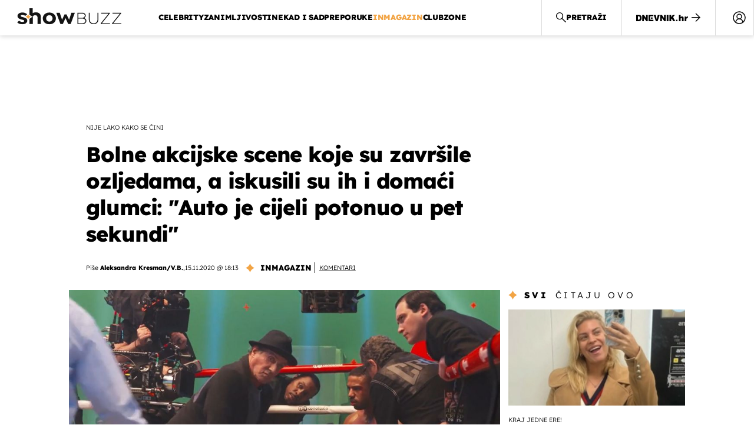

--- FILE ---
content_type: text/html; charset=UTF-8
request_url: https://showbuzz.dnevnik.hr/inmagazin/akcijske-scene-stranih-i-domacih-glumaca-medju-kojima-su-asim-ugljen-i-jan-kerekes---627370.html
body_size: 25560
content:
<!doctype html>
<html lang="hr">
<head>
    <meta charset="utf-8" />

    <link rel="canonical" href="https://showbuzz.dnevnik.hr/inmagazin/akcijske-scene-stranih-i-domacih-glumaca-medju-kojima-su-asim-ugljen-i-jan-kerekes---627370.html" />

                                <link rel="amphtml" href="https://showbuzz.dnevnik.hr/amp/inmagazin/akcijske-scene-stranih-i-domacih-glumaca-medju-kojima-su-asim-ugljen-i-jan-kerekes---627370.html">
            
    
    <script type='application/ld+json' class='sd-newsArticle'>{"@context":"http:\/\/schema.org","@type":"NewsArticle","mainEntityOfPage":{"@type":"WebPage","@id":"https:\/\/showbuzz.dnevnik.hr\/inmagazin\/akcijske-scene-stranih-i-domacih-glumaca-medju-kojima-su-asim-ugljen-i-jan-kerekes---627370.html"},"datePublished":"2020-11-09T11:35:24+00:00","dateModified":"2020-11-15T17:13:53+00:00","description":"Slomljene kosti, mikropuknuća mišića, sati i sati provedeni u boksačkom ringu... Pomislili biste kako je to opis posla profesionalnog borca, no, naprotiv, ovo je dio glumačkog iskustva pri snimanju akcijskih scena. Što se sve zbiva iza kamera, tko se od naših glumaca izvlačio iz potopljenog automobila, a tko proveo sedam sati u ringu, doznala je u ovom prilogu naša Aleksandra Keresman.","articleBody":"Napete jurnjave automobilima, savršeno koreografirane scene tučnjava i junak koji uvijek na kraju pobjedi, neki su od razloga zašto toliko volimo gledati akcijske filmove. Glumci, obični ljudi, u sat i pol dobivaju dimenziju superjunaka, no na kraju dana ipak su samo ljudi, koji za ovakve scene često riskiraju brojne ozljede.\"Dok trenirate što traje mjesecima, gurate se do maksimuma stalno, udarate teške vreće, ljudi vas ruše, zaradite dosta mikro puknuća u mišićima, tako da led pomaže kod takvih upala. Katkad zbog udaraca koje zadajete svaki dan je teško zaspati jer vas sve boli, meni su tada pomagali ledeni oblozi\", otkrio je Keanu Reeves. \"Ako ste odradili poštenu akcijsku scenu sigurno ćete to osjećati kasnije. Negdje ćeš krvariti, imati modrice, moji laktovi su već uništeni, to je ludo, ali tako mora biti\", istaknuo je Channing Tatum. Daniel Craig, u cipelama najpoznatijeg tajnog agenta, Jamesa Bonda, iščašio je rame, zaradio puknuće mišića lista, izbio prednje zube, odrezao vrh prsta i završio na operaciji gležnja. Na svu sreću bez velikih ozljeda, snimanja je prošao naš glumac Jan Kerekeš, no ne i bez impresivnih priča.\"2011. snimali smo spot u kojem divljamo po gradu s razbijenim autom, jedva u voznom stanju, jedva je mogao 60 uhvatiti i na kraju spota se mi zaletavamo u rijeku Dravu. Ja sam vozio, u autu nas je bilo petero i auto je cijeli potonuo, odletjeli smo u Dravu i u roku 5 sekundi je pola članova benda bilo vani kroz razbijene prozore, meni je pukla šoferšajba, malo razrezala ruku i auto se zaustavio na šljunku dolje\", ispričao je Jan. On i kolega Asim Ugljen najviše su akcije doživjeli na setu filma \"Broj 55\".\"Mislim da sam imao devet ili deset metaka tu, naravno da je važno u kojem trenutku se koja strana tijela mora okrenut, kojim redoslijedom ti meci ulaze u tijelo i baš je bilo posebno iskustvo. Uz to, bilo je granata, raznih projektila tako da sam letio sa foteljom preko cijele prostorije\", istaknuo je Kerekeš. \"Imaš laminat na sebi i kad te opali to prsne i bude lažne krvi i ti onda aaaaa…. Jel boli? Ne. Ne znam što je to unutra, neki sok, sirup, ljepljiva je jako, to znam, jako je ljepljiva i puno sam je u životu imao po sebi\", rekao je Asim. Pri snimanju scena boksa nerijetko se potkradu pravi udarci. Sylvester Stalone na snimanju Rockya 4. zatražio je Dolpha Lundgrena da se ne suzdržava i zbog udarca ovog ljudskog tenka, srce mu je krenulo oticati, a scena ga je umalo stajala života.\"Radio sam s Yayanom Ruhianom, on je velika svjetska borilačka zvijezda koju ja jako volim gledat i to mi je bilo vau, radit ću s tim čovjekom jer sam prije 15 godina u jednoj šali rekao jednog dana ću ja njega tuć u kadru i stvarno sam dobio akcijsku scenu s njim. Scena je bila boksa, snimali smo 7 i pol sati u komadu scenu boksa. Prva tri sata je užasno teško i naporno, četvrti sat te duša boli a peti te već prestane bolit i počne te bolit jedna stvar. Tako da volim, jako je zabavno, ali je jako fizički zahtjevno, dva dana mogu spavat nakon toga\", ispričao je Ugljen. Dok je u ringu prošao netaknut, na snimanju domaće serije nije bio te sreće.\"Evo, jel se vidi? Nije bila akcijska scena ali bila je poluakcijska scena i kolega je fulao, ja sam ovako držao prst na panju on je trebao s gumenim dijelom udariti, ali je fulao i pogodio s drvenim tak da nadam se da bude dobro jednog dana\", istaknuo je. A sve ono što u par minuta vidimo na velikom platnu snima se danima, u što se uvjerio i Slavko Sobinu na setu filma \"Leptir\".\"Dva dana za 30 sekundi, prvo dan prije stuntovi, naprave cijelu snimku, cijelu borbu snime s nekakvim tabletom i onda tu večer mi analiziramo kadrove i svaki kadar je vrlo, vrlo kratak, jedan udarac je jedan kadar pa idemo na sljedeći i onda se to u montaži spoji. Naporno je jer smo bili goli, mokri, blato je, 11 mjesec, ali evo kažem ja bi samo to snimao\", ispričao je Slavko. Sva ta muka na kraju se isplati. Pogotovo kada poput Toma Cruisa, pri snimanju \"Nemoguće misije\", slomite gležanj pri skoku i sam bolan, sirovi trenutak završi ovjekovječen u filmu.IN magazin gledajte od ponedjeljka do petka u 17:30 na Novoj TV, a propuštene emisije pogledajte besplatno na novatv.hr.","headline":"Bolne akcijske scene koje su završile ozljedama, a iskusili su ih i domaći glumci: \"Auto je cijeli potonuo...","author":[{"@type":"Person","name":"Aleksandra Kresman\/V.B.","url":"https:\/\/showbuzz.dnevnik.hr"}],"keywords":"in magazin,akcijske scene,asim ugljen,jan kerekeš,daniel craig,keanu reeves,channing tatum","publisher":{"@type":"Organization","name":"Showbuzz","logo":{"@type":"ImageObject","url":"https:\/\/showbuzz.dnevnik.hr\/static\/hr\/cms\/showbuzz\/img\/icons\/showbuzz_logo-amp.png","width":320,"height":60}},"image":{"@type":"ImageObject","url":"https:\/\/image.dnevnik.hr\/media\/images\/1920x1080\/Nov2020\/61983081.jpg","width":1920,"height":1080}}</script>

<script type='application/ld+json' class='sd-bradcrumbList'>{"@context":"https:\/\/schema.org","@type":"BreadcrumbList","itemListElement":[{"@type":"ListItem","position":3,"item":{"@id":"\/inmagazin\/","name":"inMagazin"}},{"@type":"ListItem","position":2,"item":{"@id":"\/","name":"Naslovnica"}}]}</script>

<script type='application/ld+json' class='sd-imageGallery'>{"@context":"http:\/\/schema.org","@type":"ImageGallery","description":"Akcijske scene stranih i domaćih glumaca među kojima su Asim Ugljen i Jan Kerekeš","associatedMedia":[{"@type":"ImageObject","contentUrl":"\/galerija\/inmagazin\/akcijske-scene-stranih-i-domacih-glumaca-medju-kojima-su-asim-ugljen-i-jan-kerekes---627370.html\/61983085\/627370","caption":"Scena iz filma Jamesa Bonda s Daniel Craigom - 1"},{"@type":"ImageObject","contentUrl":"\/galerija\/inmagazin\/akcijske-scene-stranih-i-domacih-glumaca-medju-kojima-su-asim-ugljen-i-jan-kerekes---627370.html\/61983086\/627370","caption":"Scena iz filma Jamesa Bonda s Daniel Craigom - 2"},{"@type":"ImageObject","contentUrl":"\/galerija\/inmagazin\/akcijske-scene-stranih-i-domacih-glumaca-medju-kojima-su-asim-ugljen-i-jan-kerekes---627370.html\/61983087\/627370","caption":"Scena iz filma Jamesa Bonda s Daniel Craigom - 3"},{"@type":"ImageObject","contentUrl":"\/galerija\/inmagazin\/akcijske-scene-stranih-i-domacih-glumaca-medju-kojima-su-asim-ugljen-i-jan-kerekes---627370.html\/61983088\/627370","caption":"Scena iz filma Jamesa Bonda s Daniel Craigom - 4"},{"@type":"ImageObject","contentUrl":"\/galerija\/inmagazin\/akcijske-scene-stranih-i-domacih-glumaca-medju-kojima-su-asim-ugljen-i-jan-kerekes---627370.html\/61983079\/627370","caption":"Scena iz filma Rocky 4 - 1"},{"@type":"ImageObject","contentUrl":"\/galerija\/inmagazin\/akcijske-scene-stranih-i-domacih-glumaca-medju-kojima-su-asim-ugljen-i-jan-kerekes---627370.html\/61983080\/627370","caption":"Scena iz filma Rocky 4 - 2"},{"@type":"ImageObject","contentUrl":"\/galerija\/inmagazin\/akcijske-scene-stranih-i-domacih-glumaca-medju-kojima-su-asim-ugljen-i-jan-kerekes---627370.html\/61983081\/627370","caption":"Scena iz filma Rocky 4 - 3"},{"@type":"ImageObject","contentUrl":"\/galerija\/inmagazin\/akcijske-scene-stranih-i-domacih-glumaca-medju-kojima-su-asim-ugljen-i-jan-kerekes---627370.html\/61983077\/627370","caption":"Scena iz filma Broj 55 - 1"},{"@type":"ImageObject","contentUrl":"\/galerija\/inmagazin\/akcijske-scene-stranih-i-domacih-glumaca-medju-kojima-su-asim-ugljen-i-jan-kerekes---627370.html\/61983078\/627370","caption":"Scena iz filma Broj 55 - 2"},{"@type":"ImageObject","contentUrl":"\/galerija\/inmagazin\/akcijske-scene-stranih-i-domacih-glumaca-medju-kojima-su-asim-ugljen-i-jan-kerekes---627370.html\/61983082\/627370","caption":"Jan Kerekeš"},{"@type":"ImageObject","contentUrl":"\/galerija\/inmagazin\/akcijske-scene-stranih-i-domacih-glumaca-medju-kojima-su-asim-ugljen-i-jan-kerekes---627370.html\/61983074\/627370","caption":"Asim Ugljen - 2"},{"@type":"ImageObject","contentUrl":"\/galerija\/inmagazin\/akcijske-scene-stranih-i-domacih-glumaca-medju-kojima-su-asim-ugljen-i-jan-kerekes---627370.html\/61983075\/627370","caption":"Asim Ugljen - 3"},{"@type":"ImageObject","contentUrl":"\/galerija\/inmagazin\/akcijske-scene-stranih-i-domacih-glumaca-medju-kojima-su-asim-ugljen-i-jan-kerekes---627370.html\/61983072\/627370","caption":"Slavko Sobin"}]}</script>



    <meta http-equiv="X-UA-Compatible" content="IE=edge,chrome=1">
    <meta http-equiv="Content-Language" content="hr" />
    <meta name="viewport" content="width=device-width, initial-scale=1, user-scalable=no">
    <meta name="description" content="Slomljene kosti, mikropuknuća mišića, sati i sati provedeni u boksačkom ringu... Pomislili biste kako je to opis posla profesionalnog borca, no, naprotiv, ovo je dio glumačkog iskustva pri snimanju akcijskih scena. Što se sve zbiva iza kamera, tko se od naših glumaca izvlačio iz potopljenog automobila, a tko proveo sedam sati u ringu, doznala je u ovom prilogu naša Aleksandra Keresman." >
<meta name="keywords" content="in magazin,akcijske scene,asim ugljen,jan kerekeš,daniel craig,keanu reeves,channing tatum" >
<meta property="fb:app_id" content="638357911162831" >
<meta property="og:title" content="Bolne akcijske scene koje su završile ozljedama, a iskusili su ih i domaći glumci: &quot;Auto je cijeli potonuo u pet sekundi&quot;" >
<meta property="og:type" content="article" >
<meta property="og:locale" content="hr_HR" >
<meta property="og:site_name" content="Showbuzz" >
<meta property="og:url" content="https://showbuzz.dnevnik.hr/inmagazin/akcijske-scene-stranih-i-domacih-glumaca-medju-kojima-su-asim-ugljen-i-jan-kerekes---627370.html" >
<meta property="og:image" content="https://image.dnevnik.hr/media/images/1920x1080/Nov2020/61983081.jpg" >
<meta property="og:description" content="Slomljene kosti, mikropuknuća mišića, sati i sati provedeni u boksačkom ringu... Pomislili biste kako je to opis posla profesionalnog borca, no, naprotiv, ovo je dio glumačkog iskustva pri snimanju akcijskih scena. Što se sve zbiva iza kamera, tko se od naših glumaca izvlačio iz potopljenog automobila, a tko proveo sedam sati u ringu, doznala je u ovom prilogu naša Aleksandra Keresman." >
<meta name="robots" content="max-image-preview:large" >
<meta name="twitter:card" content="summary_large_image" >
<meta name="twitter:site" content="@Showbuzzhr" >
<meta name="twitter:creator" content="@Showbuzzhr" >
<meta name="twitter:title" content="Bolne akcijske scene koje su završile ozljedama, a iskusili su ih i domaći glumci: &quot;Auto je cijeli potonuo u pet sekundi&quot;" >
<meta name="twitter:description" content="Slomljene kosti, mikropuknuća mišića, sati i sati provedeni u boksačkom ringu... Pomislili biste kako je to opis posla profesionalnog borca, no, naprotiv, ovo je dio glumačkog iskustva pri snimanju akcijskih scena. Što se sve zbiva iza kamera, tko se od naših glumaca izvlačio iz potopljenog automobila, a tko proveo sedam sati u ringu, doznala je u ovom prilogu naša Aleksandra Keresman." >
<meta name="twitter:image" content="https://image.dnevnik.hr/media/images/1920x1080/Nov2020/61983081.jpg" >
<meta name="subtitle" content="nije lako kako se čini" >
    <title>Bolne akcijske scene koje su završile ozljedama, a iskusili su ih i domaći glumci: &quot;Auto je cijeli potonuo u pet sekundi&quot;</title>

        <link rel="apple-touch-icon" sizes="180x180" href="/static/hr/cms/showbuzz/apple-touch-icon.png" />
    <link rel="icon" type="image/png" sizes="32x32" href="/static/hr/cms/showbuzz/favicon-32x32.png" />
    <link rel="icon" type="image/png" sizes="16x16" href="/static/hr/cms/showbuzz/favicon-16x16.png" />
    <link rel="manifest" href="/static/hr/cms/showbuzz/site.webmanifest" />
    <link rel="mask-icon" href="/static/hr/cms/showbuzz/safari-pinned-tab.svg?1" color="#000000" />
        <link href="/static/hr/cms/showbuzz/favicon.ico?5" rel="shortcut icon"/>
    				
	
    <script type="text/javascript">
        if(/MSIE \d|Trident.*rv:/.test(navigator.userAgent))
            document.write('<link rel="stylesheet" href="/static/hr/cms/gol_2020/css/ie11.css?1">');
    </script>

                



    

<script type="text/javascript" src="https://player.target-video.com/player/build/targetvideo.min.js"></script>
<script async src="//adserver.dnevnik.hr/delivery/asyncjs.php"></script>


<script>
const site_data = {
    topic:"showbuzz2022",
    siteId:"30",
    isGallery:false,
    sectionId: 10130,
    subsiteId: 10005003,    
    gemius_code:"0niQa2sNIwJUNK1moI6rmdUL.j5BDa73jYWw0SpQnRL.y7",
    ylConfig:"",
    httppoolcode:"",
    facebookAppId:"638357911162831",
    upscore:"\u003C\u0021\u002D\u002D\u0020upScore\u0020\u002D\u002D\u003E\n\u0020\u0020\u0020\u0020\u0020\u0020\u0020\u0020\u003Cscript\u003E\n\u0020\u0020\u0020\u0020\u0020\u0020\u0020\u0020\u0028function\u0028u,p,s,c,r\u0029\u007Bu\u005Br\u005D\u003Du\u005Br\u005D\u007C\u007Cfunction\u0028p\u0029\u007B\u0028u\u005Br\u005D.q\u003Du\u005Br\u005D.q\u007C\u007C\u005B\u005D\u0029.push\u0028p\u0029\u007D,u\u005Br\u005D.ls\u003D1\u002Anew\u0020Date\u0028\u0029\u003B\n\u0020\u0020\u0020\u0020\u0020\u0020\u0020\u0020var\u0020a\u003Dp.createElement\u0028s\u0029,m\u003Dp.getElementsByTagName\u0028s\u0029\u005B0\u005D\u003Ba.async\u003D1\u003Ba.src\u003Dc\u003Bm.parentNode.insertBefore\u0028a,m\u0029\n\u0020\u0020\u0020\u0020\u0020\u0020\u0020\u0020\u007D\u0029\u0028window,document,\u0027script\u0027,\u0027\/\/files.upscore.com\/async\/upScore.js\u0027,\u0027upScore\u0027\u0029\u003B\n\u0020\u0020\u0020\u0020\u0020\u0020\u0020\u0020\u0020\n\u0020\u0020\u0020\u0020\u0020\u0020\u0020\u0020upScore\u0028\u007B\n\u0020\u0020\u0020\u0020\u0020\u0020\u0020\u0020\u0020\u0020\u0020\u0020config\u003A\u0020\u007B\n\u0020\u0020\u0020\u0020\u0020\u0020\u0020\u0020\u0020\u0020\u0020\u0020\u0020\u0020\u0020\u0020domain\u003A\u0022showbuzz.dnevnik.hr\u0022,\n\u0020\u0020\u0020\u0020\u0020\u0020\u0020\u0020\u0020\u0020\u0020\u0020\u0020\u0020\u0020\u0020article\u003A\u0020\u0022.article\u0022,\n\u0020\u0020\u0020\u0020\u0020\u0020\u0020\u0020\u0020\u0020\u0020\u0020\u0020\u0020\u0020\u0020max_items\u003A\u00205,\n\u0020\u0020\u0020\u0020\u0020\u0020\u0020\u0020\u0020\u0020\u0020\u0020\u0020\u0020\u0020\u0020track_positions\u003A\u0020false\u0020\u0020\u0020\u0020\u0020\u0020\u0020\u0020\u0020\u0020\u0020\u0020\u007D,\n\u0020\u0020\u0020\u0020\u0020\u0020\u0020\u0020\u0020\u0020\u0020\u0020data\u003A\u0020\u007B\n\u0020\u0020\u0020\u0020\u0020\u0020\u0020\u0020\u0020\u0020\u0020\u0020\u0020\u0020\u0020\u0020section\u003A\u0027inMagazin\u0027,\n\u0020\u0020\u0020\u0020\u0020\u0020\u0020\u0020\u0020\u0020\u0020\u0020\u0020\u0020\u0020\u0020pubdate\u003A\u0020\u00272020\u002D11\u002D15T18\u003A11\u002B01\u003A00\u0027,\n\u0020\u0020\u0020\u0020\u0020\u0020\u0020\u0020\u0020\u0020\u0020\u0020\u0020\u0020\u0020\u0020author\u003A\u0020\u0020288,\n\u0020\u0020\u0020\u0020\u0020\u0020\u0020\u0020\u0020\u0020\u0020\u0020\u0020\u0020\u0020\u0020max_items\u003A\u00205,\n\n\u0020\u0020\u0020\u0020\u0020\u0020\u0020\u0020\u0020\u0020\u0020\u0020\u0020\u0020\u0020\u0020\u0020\u0020\u0020\u0020\u0020\u0020\u0020\u0020\u0020\u0020\u0020\u0020\u0020\u0020\u0020\u0020\u0020\u0020\u0020\u0020\u0020\u0020\u0020\u0020\n\u0020\u0020\u0020\u0020\u0020\u0020\u0020\u0020\u0020\u0020\u0020\u0020\u0020\u0020\u0020\u0020object_type\u003A\u0027article\u0027,\n\u0020\u0020\u0020\u0020\u0020\u0020\u0020\u0020\u0020\u0020\u0020\u0020\u0020\u0020\u0020\u0020object_id\u003A627370,\n\u0020\u0020\u0020\u0020\u0020\u0020\u0020\u0020\u0020\u0020\u0020\u0020\u0020\u0020\u0020\u0020content_type\u003A0\n\u0020\u0020\u0020\u0020\u0020\u0020\u0020\u0020\u0020\u0020\u0020\u0020\u007D\n\u0020\u0020\u0020\u0020\u0020\u0020\u0020\u0020\u007D\u0029\u003B\n\u0020\u0020\u0020\u0020\u0020\u0020\u0020\u0020\u003C\/script\u003E\n",
    pageContext:{"contentType":"article","contentId":627370,"contentKeywords":["in-magazin","akcijske-scene","asim-ugljen","jan-kerekes","daniel-craig","keanu-reeves","channing-tatum"],"contentDate":"20201115","mobileApp":false,"realSiteId":30,"sectionName":"inMagazin"},
    ntAds:{"slots":{"floater":{"defs":["\/18087324\/SHOWBUZZ_DESK\/showbuzz_desk_float",[[320,50],[320,100],[320,150],[1,1],[300,150],[300,100]],"showbuzz_desk_float"]},"inside-1":{"defs":["\/18087324\/SHOWBUZZ_DESK\/showbuzz_desk_1",[[728,90],[1,1],[468,60],[970,90],[970,250],[970,500]],"showbuzz_desk_1"]},"inside-2":{"defs":["\/18087324\/SHOWBUZZ_DESK\/showbuzz_desk_2",[[1,1],[640,450],[468,60],[970,90],[970,250],[728,90],[300,250],[970,500]],"showbuzz_desk_2"]},"inside-3":{"defs":["\/18087324\/SHOWBUZZ_DESK\/showbuzz_desk_3",[[728,90],[970,250],[468,60],[970,90],[1,1],[300,250],[640,450]],"showbuzz_desk_3"]},"inside-4":{"defs":["\/18087324\/SHOWBUZZ_DESK\/showbuzz_desk_4",["fluid",[728,90],[1,1],[468,60],[970,90],[970,250]],"showbuzz_desk_4"]},"aside-1":{"defs":["\/18087324\/SHOWBUZZ_DESK\/showbuzz_desk_aside_1",["fluid",[1,1],[300,600],[300,100],[300,250]],"showbuzz_desk_aside_1"]},"aside-2":{"defs":["\/18087324\/SHOWBUZZ_DESK\/showbuzz_desk_aside_2",["fluid",[1,1],[300,600],[300,100],[300,250]],"showbuzz_desk_aside_2"]},"aside-3":{"defs":["\/18087324\/SHOWBUZZ_DESK\/showbuzz_desk_aside_3",[[300,100],[300,600],"fluid",[1,1],[300,250]],"showbuzz_desk_aside_3"]},"interstitial":{"defs":["\/18087324\/SHOWBUZZ_DESK\/showbuzz_desk_interstitial"],"oopFormat":"interstitial"}},"targeting":{"site":"showbuzz","keywords":["in magazin","akcijske scene","asim ugljen","jan kereke\u0161","daniel craig","keanu reeves","channing tatum"],"description_url":"https:\/\/showbuzz.dnevnik.hr\/inmagazin\/akcijske-scene-stranih-i-domacih-glumaca-medju-kojima-su-asim-ugljen-i-jan-kerekes---627370.html","ads_enabled":true,"page_type":"article","content_id":"article:627370","domain":"showbuzz.dnevnik.hr","section":"inmagazin","top_section":"inmagazin"},"settings":{"lazyLoad":false,"debug":false,"w2g":true}},
    isBetaSite: false,

    isMobile:false,        
    isMobileWeb:false,

    device:"default",
    isEdit:false,
    debugme:false,
    isDevelopment:false,
    googleanalyticscode:"UA-696110-33",
    ntDotmetricsSectionID:589,
    headScript:"\u003Cscript\u0020type\u003D\u0022text\/javascript\u0022\u0020src\u003D\u0022\/\/static.dnevnik.hr\/static\/hr\/shared\/js\/Mypoll.js\u0022\u003E\u003C\/script\u003E",
    headLink:""
}
const page_meta = {"site":{"id":30,"real_id":30,"section_id":10130,"subsite_id":10005003,"hostname":"showbuzz.dnevnik.hr","type":"article","type_id":null,"seo_url":"https:\/\/showbuzz.dnevnik.hr\/inmagazin\/akcijske-scene-stranih-i-domacih-glumaca-medju-kojima-su-asim-ugljen-i-jan-kerekes---627370.html","topic":"inMagazin"},"article":{"id":627370,"title":"Akcijske scene stranih i doma\u0107ih glumaca me\u0111u kojima su Asim Ugljen i Jan Kereke\u0161","teaser":"Bolne akcijske scene koje su zavr\u0161ile ozljedama, a iskusili su ih i doma\u0107i glumci: \"Auto je cijeli potonuo u pet sekundi\"","summary":"Slomljene kosti, mikropuknu\u0107a mi\u0161i\u0107a, sati i sati provedeni u boksa\u010dkom ringu... Pomislili biste kako je to opis posla profesionalnog borca, no, naprotiv, ovo je dio gluma\u010dkog iskustva pri snimanju akcijskih scena. \u0160to se sve zbiva iza kamera, tko se od na\u0161ih glumaca izvla\u010dio iz potopljenog automobila, a tko proveo sedam sati u ringu, doznala je u ovom prilogu na\u0161a Aleksandra Keresman.","authors":["Aleksandra Kresman\/V.B."],"entered_by":"V.B","created_by":288,"tags":["in-magazin","akcijske-scene","asim-ugljen","jan-kerekes","daniel-craig","keanu-reeves","channing-tatum"],"date_published_from":1605460380,"date_published":1605460380,"date_created":1604921724,"is_gallery":false,"is_sponsored":false,"aiContent":false},"third_party_apps":{"gemius_id":"0niQa2sNIwJUNK1moI6rmdUL.j5BDa73jYWw0SpQnRL.y7","facebook_id":"638357911162831","google_analytics":"UA-696110-33","dot_metrics":"589","smartocto":{"id":"2617","api_token":"7ay27lavqznlfn1ht77fzt0rnvi2ydd4"},"ntAds":{"slots":{"floater":{"defs":["\/18087324\/SHOWBUZZ_DESK\/showbuzz_desk_float",[[320,50],[320,100],[320,150],[1,1],[300,150],[300,100]],"showbuzz_desk_float"]},"inside-1":{"defs":["\/18087324\/SHOWBUZZ_DESK\/showbuzz_desk_1",[[728,90],[1,1],[468,60],[970,90],[970,250],[970,500]],"showbuzz_desk_1"]},"inside-2":{"defs":["\/18087324\/SHOWBUZZ_DESK\/showbuzz_desk_2",[[1,1],[640,450],[468,60],[970,90],[970,250],[728,90],[300,250],[970,500]],"showbuzz_desk_2"]},"inside-3":{"defs":["\/18087324\/SHOWBUZZ_DESK\/showbuzz_desk_3",[[728,90],[970,250],[468,60],[970,90],[1,1],[300,250],[640,450]],"showbuzz_desk_3"]},"inside-4":{"defs":["\/18087324\/SHOWBUZZ_DESK\/showbuzz_desk_4",["fluid",[728,90],[1,1],[468,60],[970,90],[970,250]],"showbuzz_desk_4"]},"aside-1":{"defs":["\/18087324\/SHOWBUZZ_DESK\/showbuzz_desk_aside_1",["fluid",[1,1],[300,600],[300,100],[300,250]],"showbuzz_desk_aside_1"]},"aside-2":{"defs":["\/18087324\/SHOWBUZZ_DESK\/showbuzz_desk_aside_2",["fluid",[1,1],[300,600],[300,100],[300,250]],"showbuzz_desk_aside_2"]},"aside-3":{"defs":["\/18087324\/SHOWBUZZ_DESK\/showbuzz_desk_aside_3",[[300,100],[300,600],"fluid",[1,1],[300,250]],"showbuzz_desk_aside_3"]},"interstitial":{"defs":["\/18087324\/SHOWBUZZ_DESK\/showbuzz_desk_interstitial"],"oopFormat":"interstitial"}},"targeting":{"site":"showbuzz","keywords":["in magazin","akcijske scene","asim ugljen","jan kereke\u0161","daniel craig","keanu reeves","channing tatum"],"description_url":"https:\/\/showbuzz.dnevnik.hr\/inmagazin\/akcijske-scene-stranih-i-domacih-glumaca-medju-kojima-su-asim-ugljen-i-jan-kerekes---627370.html","ads_enabled":true,"page_type":"article","content_id":"article:627370","domain":"showbuzz.dnevnik.hr","section":"inmagazin","top_section":"inmagazin"},"settings":{"lazyLoad":false,"debug":false,"w2g":true}}},"tvFormat":{"id":null,"season_id":null,"episode_id":null},"internals":{"development":false,"environment":"production","debug":false,"auto_refresh":false,"is_mobile_web":false,"is_old_mobile_app":false,"old_mobile_app_type":"","is_edit":false,"isBetaSite":null,"layoutVariant":{"device":"default","front":"default"},"front_edit":[]}};
var bplrMacros = {"keywords":"in magazin, akcijske scene, asim ugljen, jan kereke\u0161, daniel craig, keanu reeves, channing tatum","description_url":"https:\/\/showbuzz.dnevnik.hr\/inmagazin\/akcijske-scene-stranih-i-domacih-glumaca-medju-kojima-su-asim-ugljen-i-jan-kerekes---627370.html","ads_enabled":true,"page_type":"article","content_id":"article:627370","domain":"showbuzz.dnevnik.hr","section":"inmagazin","top_section":"inmagazin","target_site":"showbuzz"};
</script>

    <link rel="stylesheet" href="https://bundle.dnevnik.hr/prod/showbuzz2022.css" />
    <script src="https://bundle.dnevnik.hr/prod/showbuzz2022.bundle.js"></script>





  
    <script async src='https://hl.upscore.com/config/showbuzz.dnevnik.hr.js'></script> 


</head>

<body class="article-page article-style-gallery 
    site-30 showbuzz">

<div id="fb-root"></div>




<p style="display:none"></p>



<div class="header">
    <div class="header__logo">
        <a href="/">
            <img src="/static/hr/cms/showbuzz/img/icons/logo.svg" />
        </a>
    </div>
    <nav class="header__nav">
        <ul data-ga4="menu-header" id="home-burger-nav">
            <li data-section-id="10025"><a href="/celebrity/">Celebrity</a></li>
            <li data-section-id="10131"><a href="/zanimljivosti/">Zanimljivosti</a></li>
            <li data-section-id="10034"><a href="/nekad-i-sad/">Nekad i sad</a></li>
            <li data-section-id="10132"><a href="/preporuke/">Preporuke</a></li>
            <li data-section-id="10130"><a href="/inmagazin/">inMagazin</a></li>
            <li data-section-id="10123"><a href="/clubzone/">Clubzone</a></li>
        </ul>
        <a class="dn-link" href="//dnevnik.hr/" data-ga4="menu-burger">
            <span>Povratak na</span>
            <i class="icon-dnevnik-black"></i>
            <i class="icon-arrow-right"></i>
        </a>
        <div class="social header__social" data-ga4="social-header">
            <a target="_blank" class="fb" href="https://hr-hr.facebook.com/showbuzzhr/"><i class="icon-fb"></i></a>
            <a target="_blank" class="in" href="https://www.instagram.com/showbuzzhr/?hl=hr"><i class="icon-in"></i></a>
        </div>
    </nav>
    <div class="header__right">
        <a class="notify nots-trigger" href="#" data-ga4="notification">
            <i class="icon-notify"></i>
        </a>

        <a class="share-sb" href="#" data-ga4="social-header">
            <i class="icon-share"></i>
        </a>

        <div id="searchButton" class="header__search" data-click-event="search.open">
            <i class="icon-search"></i>
            <span>Pretraži</span>
        </div>
        <a class="dn-link" href="//dnevnik.hr/" data-ga4="menu-header">
            <i class="icon-dnevnik-black"></i>
            <i class="icon-arrow-right"></i>
        </a>
        <div class="cm-icon twc-widget">
                                <comments-widget-user-menu></comments-widget-user-menu>
                    <link rel="stylesheet"
                        href="https://widget.dnevnik.hr/widget-comments/prod/comments-userMenu.css" />
                    <script
                        src="https://widget.dnevnik.hr/widget-comments/prod/comments-userMenu.js">
                    </script>
			        </div>
        <span class="nav-trigger" data-click-event="nav.toggle">
            <span class="menu-icon">
                <span></span>
            </span>
        </span>
    </div>
</div>

<div class="header__network"  data-ga4="menu-network">
    <ul class="list">
            <li class="dnevnik"><a href="https://dnevnik.hr"><span></span>Dnevnik.hr</a></li>
            <li class="news"><a href="https://dnevnik.hr/vijesti"><span></span>Vijesti</a></li>
            <li class="gol"><a href="https://gol.dnevnik.hr/"><span></span>Sport</a></li>
            <li class="pk"><a href="https://punkufer.dnevnik.hr/"><span></span>Putovanja</a></li>
            <li class="zd"><a href="https://zadovoljna.dnevnik.hr/"><span></span>Lifestyle</a></li>
            <li class="zimo"><a href="https://zimo.dnevnik.hr/"><span></span>Tech</a></li>
            <li class="kz"><a href="https://krenizdravo.dnevnik.hr/"><span></span>Zdravlje</a></li>
            <li class="biznis"><a href="https://forbes.dnevnik.hr/"><span></span>Biznis</a></li>
            <li class="fun"><a href="https://folder.dnevnik.hr/"><span></span>Zabava</a></li>
            <li class="teen"><a href="https://teen385.dnevnik.hr/"><span></span>Teen</a></li>
            <li class="tv"><a href="https://novatv.dnevnik.hr/"><span></span>Tv</a></li>
    </ul>
</div>

<div class="article container gc gc__g12 preview-container" id="article-container">
<div style="grid-column: 1/-1">
<div class="banner-holder inside-1" itemscope itemtype="http://schema.org/WPAdBlock">
                                <!-- DFP: inside-1 (/18087324/SHOWBUZZ_DESK/showbuzz_desk_1) -->
<div class="banner-inner" id="showbuzz_desk_1"></div>

        </div>
</div>
<div class="article__header">
        <div class="article__subtitle subtitle">nije lako kako se čini</div>
        <h1 class="article__title">
                Bolne akcijske scene koje su završile ozljedama, a iskusili su ih i domaći glumci: "Auto je cijeli potonuo u pet sekundi"
        </h1>
        <div class="article__meta">
                                                                
                <span class="article__meta--author">Piše <b>Aleksandra Kresman/V.B.</b></span>,
                <span class="article__meta--date">
                                                15.11.2020                 @ 18:13
                </span>
                                <span class="article__meta--category st"><b>inMagazin</b></span>
                <a data-scroll-to="twc-comments" class="anchor-comments">komentari</a>
        </div>
</div>

 <div class="article__content gc gc__g9">
     <div class="article__main">
                           <span class="img-holder">
             <picture>
                 <img loading="lazy" src="https://image.dnevnik.hr/media/images/996x562/Nov2020/61983081.jpg"
                     alt="Scena iz filma Rocky 4 - 3" />
             </picture>
             <span class="article__main--info">
                 <b> Scena iz filma Rocky 4 - 3</b>
                                  <span>Foto: In Magazin</span>
                              </span>
         </span>
              </div>

     <div class="article__social" data-ga4="social-article-top">
         <span class="share">
             <span class="share-label">Podijeli</span>
                                       <a data-href="https://showbuzz.dnevnik.hr/inmagazin/akcijske-scene-stranih-i-domacih-glumaca-medju-kojima-su-asim-ugljen-i-jan-kerekes---627370.html" target="_blank" class="fb"
                 href="https://www.facebook.com/sharer/sharer.php?u=https%3A%2F%2Fshowbuzz.dnevnik.hr%2Finmagazin%2Fakcijske-scene-stranih-i-domacih-glumaca-medju-kojima-su-asim-ugljen-i-jan-kerekes---627370.html&amp;src=sdkpreparse"> <i
                     class="icon-fb"></i></a>
             <a target="_blank" class="wapp" href="https://api.whatsapp.com/send?text=https%3A%2F%2Fshowbuzz.dnevnik.hr%2Finmagazin%2Fakcijske-scene-stranih-i-domacih-glumaca-medju-kojima-su-asim-ugljen-i-jan-kerekes---627370.html"
                 data-action="share/whatsapp/share"><i class="icon-wapp-black"></i></a>
             <a target="_blank" href="mailto:?subject=Bolne akcijske scene koje su završile ozljedama, a iskusili su ih i domaći glumci: &quot;Auto je cijeli potonuo u pet sekundi&quot;&amp;body=https://showbuzz.dnevnik.hr/inmagazin/akcijske-scene-stranih-i-domacih-glumaca-medju-kojima-su-asim-ugljen-i-jan-kerekes---627370.html"><i class="icon-mail-black"></i></a>
         </span>
     </div>
    
    <p class="article__body--lead"><p>Slomljene kosti, mikropuknuća mišića, sati i sati provedeni u boksačkom ringu... Pomislili biste kako je to opis posla profesionalnog borca, no, naprotiv, ovo je dio glumačkog iskustva pri snimanju akcijskih scena. Što se sve zbiva iza kamera, tko se od naših glumaca izvlačio iz potopljenog automobila, a tko proveo sedam sati u ringu, doznala je u ovom prilogu naša Aleksandra Keresman.</p></p>

    
     <div class="article__body banner-fltr-width">
         
<p>




        <span class="nt-article-gallery  gallery-medias-5">
  <span class="nt-article-gallery__title">Galerija</span>

  <a href="/galerija/inmagazin/akcijske-scene-stranih-i-domacih-glumaca-medju-kojima-su-asim-ugljen-i-jan-kerekes---627370.html/61983085/627370">
    <span class="nt-article-gallery__holder" data-total-count="5">
                    
        <span class="nt-img-holder">
          <picture data-recalc-contain="1" data-width="1920" data-height="944">
            <source srcset="https://image.dnevnik.hr/media/images/440x311/Nov2020/61983085.jpg" media="(max-width: 600px)" />
            <source srcset="https://image.dnevnik.hr/media/images/378x218/Nov2020/61983085.jpg" media="(max-width: 1024px)" />
            <source srcset="https://image.dnevnik.hr/media/images/348x218/Nov2020/61983085.jpg" media="(max-width: 1699px)" />
            <img loading="lazy" src="https://image.dnevnik.hr/media/images/460x230/Nov2020/61983085.jpg" alt="Scena iz filma Jamesa Bonda s Daniel Craigom - 1" />
          </picture>

          <span class="nt-img-count">8</span>
        </span>
              
        <span class="nt-img-holder">
          <picture data-recalc-contain="1" data-width="1920" data-height="948">
            <source srcset="https://image.dnevnik.hr/media/images/440x311/Nov2020/61983086.jpg" media="(max-width: 600px)" />
            <source srcset="https://image.dnevnik.hr/media/images/378x218/Nov2020/61983086.jpg" media="(max-width: 1024px)" />
            <source srcset="https://image.dnevnik.hr/media/images/348x218/Nov2020/61983086.jpg" media="(max-width: 1699px)" />
            <img loading="lazy" src="https://image.dnevnik.hr/media/images/460x230/Nov2020/61983086.jpg" alt="Scena iz filma Jamesa Bonda s Daniel Craigom - 2" />
          </picture>

          <span class="nt-img-count">8</span>
        </span>
              
        <span class="nt-img-holder">
          <picture data-recalc-contain="1" data-width="1920" data-height="947">
            <source srcset="https://image.dnevnik.hr/media/images/440x311/Nov2020/61983087.jpg" media="(max-width: 600px)" />
            <source srcset="https://image.dnevnik.hr/media/images/378x218/Nov2020/61983087.jpg" media="(max-width: 1024px)" />
            <source srcset="https://image.dnevnik.hr/media/images/348x218/Nov2020/61983087.jpg" media="(max-width: 1699px)" />
            <img loading="lazy" src="https://image.dnevnik.hr/media/images/460x230/Nov2020/61983087.jpg" alt="Scena iz filma Jamesa Bonda s Daniel Craigom - 3" />
          </picture>

          <span class="nt-img-count">8</span>
        </span>
              
        <span class="nt-img-holder">
          <picture data-recalc-contain="1" data-width="1920" data-height="934">
            <source srcset="https://image.dnevnik.hr/media/images/440x311/Nov2020/61983088.jpg" media="(max-width: 600px)" />
            <source srcset="https://image.dnevnik.hr/media/images/378x218/Nov2020/61983088.jpg" media="(max-width: 1024px)" />
            <source srcset="https://image.dnevnik.hr/media/images/348x218/Nov2020/61983088.jpg" media="(max-width: 1699px)" />
            <img loading="lazy" src="https://image.dnevnik.hr/media/images/460x230/Nov2020/61983088.jpg" alt="Scena iz filma Jamesa Bonda s Daniel Craigom - 4" />
          </picture>

          <span class="nt-img-count">8</span>
        </span>
              
        <span class="nt-img-holder">
          <picture data-recalc-contain="1" data-width="1920" data-height="944">
            <source srcset="https://image.dnevnik.hr/media/images/440x311/Nov2020/61983079.jpg" media="(max-width: 600px)" />
            <source srcset="https://image.dnevnik.hr/media/images/378x218/Nov2020/61983079.jpg" media="(max-width: 1024px)" />
            <source srcset="https://image.dnevnik.hr/media/images/348x218/Nov2020/61983079.jpg" media="(max-width: 1699px)" />
            <img loading="lazy" src="https://image.dnevnik.hr/media/images/460x230/Nov2020/61983079.jpg" alt="Scena iz filma Rocky 4 - 1" />
          </picture>

          <span class="nt-img-count">8</span>
        </span>
          </span>
  </a>
</span>
</p><span class="related-news in-body-related" data-ga4-recomm-type="Vezane vijesti"  >
    <span class="title header-title st"><b>Pogledaj</b> i ovo</span>
            <span class="article-block siteid-30 s3 cf" data-ga4="article-related-news" data-ga4-article-id="943362" data-ga4-section="showbuzz" data-ga4-category="inmagazin" data-ga4-style="article.galerija">
            <a href="/inmagazin/pogledajte-kako-je-bilo-na-snimanju-promo-spota-za-25-godina-nove-tv---943362.html">
                <span class="img-holder">
                    <picture>
                        <img loading="lazy" src="https://image.dnevnik.hr/media/images/386x243/Oct2025/63185998-in-magazin-25-godina-nove-tv.jpg" alt="In Magazin: 25 godina Nove TV - 7">
                    </picture>
                </span>
                <span class="title-holder">
                    <span class="subtitle">svijet koji volimo!</span>
                    <span class="title">Pogledajte kako je bilo na snimanju promo spota za 25 godina Nove TV!</span>
                </span>
            </a>
        </span>
    </span>


<span class="related-news list d-vert in-body" data-ga4-recomm-type="top-3-related">
  <span class="related-news__header header-title st"><b>3</b> vijesti o kojima se priča</span>
  <span class="rl-holder">
          <span class="article-block siteid-30" data-ga4="article-related-news" data-ga4-article-id="943373" data-ga4-section="showbuzz" data-ga4-category="zanimljivosti" data-ga4-style="article.galerija">
        <a href="https://showbuzz.dnevnik.hr/zanimljivosti/anica-kovac-s-kcerima-na-izboru-za-miss-hrvatske---943373.html">
          <span class="img-holder">
            <picture>
              <img loading="lazy" src="https://image.dnevnik.hr/media/images/386x243/Oct2025/63185867-anica-kovac-i-kceri.jpg" alt="Anica Kovač i kćeri - 2" />
            </picture>
          </span>
          <span class="title-holder">
            <span class="subtitle">njezine nasljednice</span>
            <span class="title">Kako izgledaju kćeri Anice Kovač? Svojom ljepotom ukrale su sav fokus sa slavne mame</span>
          </span>
        </a>
      </span>
          <span class="article-block siteid-30" data-ga4="article-related-news" data-ga4-article-id="943192" data-ga4-section="showbuzz" data-ga4-category="celebrity" data-ga4-style="article.galerija">
        <a href="https://showbuzz.dnevnik.hr/celebrity/udala-se-ema-jusic-unuka-djele-jusica---943192.html">
          <span class="img-holder">
            <picture>
              <img loading="lazy" src="https://image.dnevnik.hr/media/images/386x243/Oct2025/63185173-ema-jusic.jpg" alt="Ema Jusić - 2" />
            </picture>
          </span>
          <span class="title-holder">
            <span class="subtitle">otkrila detalje svadbe</span>
            <span class="title">Udala se unuka pokojne hrvatske glazbene legende, suprug joj je američki časnik</span>
          </span>
        </a>
      </span>
          <span class="article-block siteid-30" data-ga4="article-related-news" data-ga4-article-id="943636" data-ga4-section="showbuzz" data-ga4-category="zanimljivosti" data-ga4-style="article.galerija">
        <a href="https://showbuzz.dnevnik.hr/zanimljivosti/tko-je-marko-kovac-sin-anice-i-roberta-kovaca---943636.html">
          <span class="img-holder">
            <picture>
              <img loading="lazy" src="https://image.dnevnik.hr/media/images/386x243/Oct2025/63187040-marko-kovac.jpg" alt="Marko Kovač" />
            </picture>
          </span>
          <span class="title-holder">
            <span class="subtitle">sportski nasljednik</span>
            <span class="title">Znate li tko je ovo? Visok je 208 cm i sin je jednog od naših najpoznatijih parova</span>
          </span>
        </a>
      </span>
      </span>
</span>
<p>Napete jurnjave automobilima, savršeno koreografirane scene tučnjava i junak koji uvijek na kraju pobjedi, neki su od razloga zašto toliko volimo gledati akcijske filmove. Glumci, obični ljudi, u sat i pol dobivaju dimenziju superjunaka, no na kraju dana ipak su samo ljudi, koji za ovakve scene često riskiraju brojne ozljede.</p><div class="banner-holder inside-2" itemscope itemtype="http://schema.org/WPAdBlock">
			<!-- DFP: inside-2 (/18087324/SHOWBUZZ_DESK/showbuzz_desk_2) -->
<div class="banner-inner" id="showbuzz_desk_2"></div>

	</div>
<p>"Dok trenirate što traje mjesecima, gurate se do maksimuma stalno, udarate teške vreće, ljudi vas ruše, zaradite dosta mikro puknuća u mišićima, tako da led pomaže kod takvih upala. Katkad zbog udaraca koje zadajete svaki dan je teško zaspati jer vas sve boli, meni su tada pomagali ledeni oblozi", otkrio je <strong>Keanu Reeves</strong>. </p>
<p>"Ako ste odradili poštenu akcijsku scenu sigurno ćete to osjećati kasnije. Negdje ćeš krvariti, imati modrice, moji laktovi su već uništeni, to je ludo, ali tako mora biti", istaknuo je<strong> Channing Tatum.</strong> </p>
<p><strong>Daniel Craig</strong>, u cipelama najpoznatijeg tajnog agenta, Jamesa Bonda, iščašio je rame, zaradio puknuće mišića lista, izbio prednje zube, odrezao vrh prsta i završio na operaciji gležnja. Na svu sreću bez velikih ozljeda, snimanja je prošao naš glumac <strong>Jan Kerekeš</strong>, no ne i bez impresivnih priča.</p>
<p>"2011. snimali smo spot u kojem divljamo po gradu s razbijenim autom, jedva u voznom stanju, jedva je mogao 60 uhvatiti i na kraju spota se mi zaletavamo u rijeku Dravu. Ja sam vozio, u autu nas je bilo petero i auto je cijeli potonuo, odletjeli smo u Dravu i u roku 5 sekundi je pola članova benda bilo vani kroz razbijene prozore, meni je pukla šoferšajba, malo razrezala ruku i auto se zaustavio na šljunku dolje", ispričao je Jan. </p><div class="banner-holder inside-3" itemscope itemtype="http://schema.org/WPAdBlock">
			<!-- DFP: inside-3 (/18087324/SHOWBUZZ_DESK/showbuzz_desk_3) -->
<div class="banner-inner" id="showbuzz_desk_3"></div>

	</div>
<p>On i kolega <strong>Asim Ugljen </strong>najviše su akcije doživjeli na setu filma "Broj 55".</p>
<p>"Mislim da sam imao devet ili deset metaka tu, naravno da je važno u kojem trenutku se koja strana tijela mora okrenut, kojim redoslijedom ti meci ulaze u tijelo i baš je bilo posebno iskustvo. Uz to, bilo je granata, raznih projektila tako da sam letio sa foteljom preko cijele prostorije", istaknuo je Kerekeš. </p>
<p>"Imaš laminat na sebi i kad te opali to prsne i bude lažne krvi i ti onda aaaaa…. Jel boli? Ne. Ne znam što je to unutra, neki sok, sirup, ljepljiva je jako, to znam, jako je ljepljiva i puno sam je u životu imao po sebi", rekao je Asim. </p>
<p>Pri snimanju scena boksa nerijetko se potkradu pravi udarci. Sylvester Stalone na snimanju Rockya 4. zatražio je Dolpha Lundgrena da se ne suzdržava i zbog udarca ovog ljudskog tenka, srce mu je krenulo oticati, a scena ga je umalo stajala života.</p>
<p>"Radio sam s Yayanom Ruhianom, on je velika svjetska borilačka zvijezda koju ja jako volim gledat i to mi je bilo vau, radit ću s tim čovjekom jer sam prije 15 godina u jednoj šali rekao jednog dana ću ja njega tuć u kadru i stvarno sam dobio akcijsku scenu s njim. Scena je bila boksa, snimali smo 7 i pol sati u komadu scenu boksa. <br>
Prva tri sata je užasno teško i naporno, četvrti sat te duša boli a peti te već prestane bolit i počne te bolit jedna stvar. Tako da volim, jako je zabavno, ali je jako fizički zahtjevno, dva dana mogu spavat nakon toga", ispričao je Ugljen. </p>
<p>Dok je u ringu prošao netaknut, na snimanju domaće serije nije bio te sreće.</p>
<p>"Evo, jel se vidi? Nije bila akcijska scena ali bila je poluakcijska scena i kolega je fulao, ja sam ovako držao prst na panju on je trebao s gumenim dijelom udariti, ali je fulao i pogodio s drvenim tak da nadam se da bude dobro jednog dana", istaknuo je. </p>
<p> A sve ono što u par minuta vidimo na velikom platnu snima se danima, u što se uvjerio i <strong>Slavko Sobinu</strong> na setu filma "Leptir".</p>
<p>"Dva dana za 30 sekundi, prvo dan prije stuntovi, naprave cijelu snimku, cijelu borbu snime s nekakvim tabletom i onda tu večer mi analiziramo kadrove i svaki kadar je vrlo, vrlo kratak, jedan udarac je jedan kadar pa idemo na sljedeći i onda se to u montaži spoji. Naporno je jer smo bili goli, mokri, blato je, 11 mjesec, ali evo kažem ja bi samo to snimao", ispričao je Slavko. </p>
<p>Sva ta muka na kraju se isplati. Pogotovo kada poput Toma Cruisa, pri snimanju "Nemoguće misije", slomite gležanj pri skoku i sam bolan, sirovi trenutak završi ovjekovječen u filmu.</p>
<p>IN magazin gledajte od ponedjeljka do petka u 17:30 na Novoj TV, a propuštene emisije<strong><a href="https://novavideo.dnevnik.hr/product/emisije/1199-in-magazin?icn=article&amp;ici=regular-link_content&amp;icn=article&amp;ici=regular-link_content&amp;icn=article&amp;ici=regular-link_content&amp;icn=article&amp;ici=regular-link_content&amp;icn=article&amp;ici=regular-link_content&amp;icn=article&amp;ici=regular-link_content&amp;icn=article&amp;ici=regular-link_content&amp;icn=article&amp;ici=regular-link_content&amp;icn=article&amp;ici=regular-link_content&amp;icn=article&amp;ici=regular-link_content&amp;icn=article&amp;ici=regular-link_content&amp;icn=article&amp;ici=regular-link_content&amp;icn=article&amp;ici=regular-link_content&amp;icn=article&amp;ici=regular-link_content&amp;icn=article&amp;ici=regular-link_content&amp;icn=article&amp;ici=regular-link_content&amp;icn=article&amp;ici=regular-link_content&amp;icn=article&amp;ici=regular-link_content)" target="_blank"> pogledajte besplatno na novatv.hr.</a></strong></p>
<p>


 


 

<span class="article-gallery foreign-gallery stretched siteid-30 gallery-medias-4">
        <span class="count"><a href="#">1<span>/4  >></span></a></span>
        <span class="label st"><b>Pogledaj</b>i ovu galeriju</span>
        <span class="grid-container grid-6 article-gallery__container" data-total-count="5">

                                                                                                
                <span class="img-holder-gallery gallery-holder">
                        <a href="/galerija/zanimljivosti/pojavile-su-se-nevidjene-fotografije-princa-williama-u-alkoholiziranom-stanju-i-s-nepoznatom-djevojkom---628121.html/61768088/627370">
                                <picture data-recalc-contain="1" data-width="1250"
                                        data-height="833">
                                        <source srcset="https://image.dnevnik.hr/media/images/440x311/Oct2019/61768088-princ-william.jpg" media="(max-width: 600px)">
                                        <source srcset="https://image.dnevnik.hr/media/images/378x218/Oct2019/61768088-princ-william.jpg" media="(max-width: 1024px)">
                                        <source srcset="https://image.dnevnik.hr/media/images/348x218/Oct2019/61768088-princ-william.jpg" media="(max-width: 1699px)">
                                                                                <!-- TODO new profile??? -->
                                        <img loading="lazy" src="https://image.dnevnik.hr/media/images/460x230/Oct2019/61768088-princ-william.jpg"
                                                alt="Princ William (Foto: Profimedia)" /> <!-- TODO default size -->
                                </picture>
                        </a>
                        <span class="media-icon photo-tag"></span>
                </span>
                                                                                                                
                <span class="img-holder-gallery gallery-holder">
                        <a href="/galerija/zanimljivosti/pojavile-su-se-nevidjene-fotografije-princa-williama-u-alkoholiziranom-stanju-i-s-nepoznatom-djevojkom---628121.html/61708746/627370">
                                <picture data-recalc-contain="1" data-width="2048"
                                        data-height="1412">
                                        <source srcset="https://image.dnevnik.hr/media/images/440x311/Jun2019/61708746.jpg" media="(max-width: 600px)">
                                        <source srcset="https://image.dnevnik.hr/media/images/378x218/Jun2019/61708746.jpg" media="(max-width: 1024px)">
                                        <source srcset="https://image.dnevnik.hr/media/images/348x218/Jun2019/61708746.jpg" media="(max-width: 1699px)">
                                                                                <!-- TODO new profile??? -->
                                        <img loading="lazy" src="https://image.dnevnik.hr/media/images/460x230/Jun2019/61708746.jpg"
                                                alt="Princ WIlliam (Foto: AFP)" /> <!-- TODO default size -->
                                </picture>
                        </a>
                        <span class="media-icon photo-tag"></span>
                </span>
                                                                                                                
                <span class="img-holder-gallery gallery-holder">
                        <a href="/galerija/zanimljivosti/pojavile-su-se-nevidjene-fotografije-princa-williama-u-alkoholiziranom-stanju-i-s-nepoznatom-djevojkom---628121.html/61708744/627370">
                                <picture data-recalc-contain="1" data-width="1058"
                                        data-height="1650">
                                        <source srcset="https://image.dnevnik.hr/media/images/440x311/Jun2019/61708744.jpg" media="(max-width: 600px)">
                                        <source srcset="https://image.dnevnik.hr/media/images/378x218/Jun2019/61708744.jpg" media="(max-width: 1024px)">
                                        <source srcset="https://image.dnevnik.hr/media/images/348x218/Jun2019/61708744.jpg" media="(max-width: 1699px)">
                                                                                <!-- TODO new profile??? -->
                                        <img loading="lazy" src="https://image.dnevnik.hr/media/images/460x230/Jun2019/61708744.jpg"
                                                alt="Princ WIlliam (Foto: AFP)" /> <!-- TODO default size -->
                                </picture>
                        </a>
                        <span class="media-icon photo-tag"></span>
                </span>
                                                                                                                                                <span class="img-holder-gallery gallery-holder">
                        <a href="/galerija/zanimljivosti/pojavile-su-se-nevidjene-fotografije-princa-williama-u-alkoholiziranom-stanju-i-s-nepoznatom-djevojkom---628121.html/61708750/627370">
                                <span class="img-count"><span>+</span><span class="img-count-number">0</span></span>
                                <!-- note: we need placeholder even if +0 (will be +1 on mobile) -->
                                <picture data-recalc-contain="1" data-width="2048"
                                        data-height="1552">
                                        <source srcset="https://image.dnevnik.hr/media/images/440x311/Jun2019/61708750.jpg" media="(max-width: 600px)">
                                        <source srcset="https://image.dnevnik.hr/media/images/378x218/Jun2019/61708750.jpg" media="(max-width: 1024px)">
                                        <source srcset="https://image.dnevnik.hr/media/images/348x218/Jun2019/61708750.jpg" media="(max-width: 1699px)">
                                        <!-- TODO new profile??? -->
                                        <img loading="lazy" src="https://image.dnevnik.hr/media/images/460x230/Jun2019/61708750.jpg"
                                                alt="Princ WIlliam (Foto: AFP)" /> <!-- TODO default size -->
                                </picture>
                        </a>
                </span>
                                                                                <span class="article-gallery__title-holder">
                        <a href="/zanimljivosti/pojavile-su-se-nevidjene-fotografije-princa-williama-u-alkoholiziranom-stanju-i-s-nepoznatom-djevojkom---628121.html">
                                <span class="subtitle">Zanimljivosti</span>
                                <span class="title">Procurile nikad viđene fotografije princa Williama i nepoznate plavuše, Kate nije bilo na vidiku, a vidljivo je da je popio čašicu više</span>
                        </a>
                </span>
                
        </span>

        
</span>

</p>
<p> </p>

     </div>

 </div>
<div class="article__side">

<div class="side-upscore">   
    <div class="side-upscore-wrapper">
        <span class="label st"><b>SVI</b> ČITAJU OVO</span>
        <div id="upscore-aside-article" class="upscore-wrapper gc gc__g3" data-ga4="article-read-more">
            <template>
                <article class="article-block g3 s3" data-upscore-object-id="${object_id}">
                    <a href="${url}" data-upscore-url="">
                        <div class="img-holder">
                            <picture style="height:100%;">
                                <img style="height:100%; object-fit:cover" loading="lazy" src="${image}">
                            </picture>
                        </div>
                        <div class="title-holder">
                            <span class="subtitle">${intro}</span>
                            <h3 class="title">${title}</h3>
                        </div>
                    </a>
                </article>
            </template>
        </div>
    </div>
</div>

<div class="banner-holder aside-1" itemscope itemtype="http://schema.org/WPAdBlock">
                                <!-- DFP: aside-1 (/18087324/SHOWBUZZ_DESK/showbuzz_desk_aside_1) -->
<div class="banner-inner" id="showbuzz_desk_aside_1"></div>

        </div>
</div>


<div class="article-notifications" data-ga4="notification">
        <div class="article-notifications__icon">
                <svg width="156" height="150" viewBox="0 0 156 150" fill="none" xmlns="http://www.w3.org/2000/svg">
                <path fill-rule="evenodd" clip-rule="evenodd" d="M61.3249 30.3051C44.7635 38.0029 38.4511 44.2418 30.6625 60.6102C22.8738 44.2418 16.5614 38.0029 0 30.3051C16.5614 22.6094 22.8738 16.3684 30.6625 0C38.4511 16.3684 44.7635 22.6094 61.3249 30.3051Z" fill="#F2A444"/>
                <path fill-rule="evenodd" clip-rule="evenodd" d="M155.825 83.0098C119.249 100.026 105.308 113.817 88.1071 150C70.9058 113.817 56.9648 100.026 20.3887 83.0098C56.9648 65.9983 70.9058 52.2023 88.1071 16.0195C105.308 52.2023 119.249 65.9983 155.825 83.0098Z" fill="#F2A444"/>
                <path d="M71.5417 98.3009C71.0684 98.3009 70.677 98.1462 70.3675 97.8367C70.0581 97.5273 69.9033 97.1359 69.9033 96.6626C69.9033 96.1893 70.0581 95.7979 70.3675 95.4884C70.677 95.179 71.0684 95.0242 71.5417 95.0242H74.4907V78.3131C74.4907 75.3277 75.3918 72.6244 77.194 70.2033C78.9962 67.7821 81.3718 66.2621 84.3208 65.6432V64.0595C84.3208 63.2221 84.6211 62.5303 85.2219 61.9842C85.8226 61.4381 86.5417 61.165 87.379 61.165C88.2164 61.165 88.9355 61.4381 89.5362 61.9842C90.1369 62.5303 90.4373 63.2221 90.4373 64.0595V65.6432C93.3863 66.2621 95.771 67.7821 97.5914 70.2033C99.4118 72.6244 100.322 75.3277 100.322 78.3131V95.0242H103.216C103.69 95.0242 104.081 95.179 104.391 95.4884C104.7 95.7979 104.855 96.1893 104.855 96.6626C104.855 97.1359 104.7 97.5273 104.391 97.8367C104.081 98.1462 103.69 98.3009 103.216 98.3009H71.5417ZM87.379 104.854C86.214 104.854 85.1946 104.427 84.3208 103.571C83.447 102.715 83.0101 101.687 83.0101 100.485H91.748C91.748 101.687 91.3202 102.715 90.4646 103.571C89.609 104.427 88.5805 104.854 87.379 104.854ZM77.7674 95.0242H97.0453V78.3131C97.0453 75.5825 96.126 73.2797 94.2874 71.4047C92.4488 69.5297 90.1824 68.5922 87.4883 68.5922C84.7577 68.5922 82.4549 69.5297 80.5799 71.4047C78.7049 73.2797 77.7674 75.5825 77.7674 78.3131V95.0242Z" fill="#141414"/>
                <path fill-rule="evenodd" clip-rule="evenodd" d="M33.0097 115.534C24.0951 119.726 20.6973 123.124 16.5048 132.039C12.3124 123.124 8.9146 119.726 0 115.534C8.9146 111.343 12.3124 107.944 16.5048 99.0291C20.6973 107.944 24.0951 111.343 33.0097 115.534Z" fill="#F2A444"/>
                </svg>
        </div>
        <div class="article-notifications__meta">
                <h2>Omogući obavijesti i budi uvijek u toku</h2>
                <button class="btn notifications nots-trigger">OMOGUĆI OBAVIJESTI</button>
        </div>
</div>



<div class="comments-widget containers mt-h twc-widget g12">
<div id="twc-comments">
                        <link rel="stylesheet" href="https://widget.dnevnik.hr/widget-comments/prod/comments-article.css" />
        <comments-widget redirect articleid="627370"></comments-widget>
        <script src="https://widget.dnevnik.hr/widget-comments/prod/comments-article.js"></script>
                </div>
</div>
<div class="related-news related list no-imgs tabs lmr" data-ga4-recomm-type="latest-and-most-read">

    <span class="related-tabs">
        <span class="tab-btn" data-tab="aktualno">svježe</span>
        <span class="tab-btn active" data-tab="najcitanije">najčitanije</span>
    </span>

    <div class="rl-holder">
        <div class="tab-content" data-tab="aktualno" data-ga4-tab="aktualno">
                        <div class="article-block siteid-30" data-ga4="article-mostread_current-news" data-ga4-article-id="943576" data-ga4-section="showbuzz" data-ga4-category="celebrity" data-ga4-style="article.galerija">
                <a href="https://showbuzz.dnevnik.hr/celebrity/zoran-djosic-intervju-nakon-ispadanja-iz-masterchefa---943576.html">
                    <div class="img-holder">
                        <picture>
                            <img loading="lazy" src="https://image.dnevnik.hr/media/images/386x243/Oct2025/63186959-zoran-djosic-masterchef.jpg"
                                alt="Zoran Đošić intervju nakon ispadanja iz MasterChefa">
                        </picture>
                    </div>
                    <div class="title-holder">
                        <div class="subtitle">&#039;&#039;bilo je noći!&#039;&#039;</div>
                        <div class="title">Zoran Đošić se nakon ispadanja iz MasterChefa ispričao cimerima, objasnio je razlog!</div>
                    </div>
                </a>
            </div>
                        <div class="article-block siteid-30" data-ga4="article-mostread_current-news" data-ga4-article-id="943596" data-ga4-section="showbuzz" data-ga4-category="nekad i sad" data-ga4-style="article.galerija">
                <a href="https://showbuzz.dnevnik.hr/nekad-i-sad/sofia-vergara-prisjetila-se-mladosti-na-instagramu---943596.html">
                    <div class="img-holder">
                        <picture>
                            <img loading="lazy" src="https://image.dnevnik.hr/media/images/386x243/Oct2025/63186723-sofia-vergara.jpg"
                                alt="Sofia Vergara prisjetila se mladosti na Instagramu">
                        </picture>
                    </div>
                    <div class="title-holder">
                        <div class="subtitle">oduvijek seks-bomba</div>
                        <div class="title">Sofia Vergara prisjetila se mladosti i pokazala kako je izgledala na početku svoje karijere</div>
                    </div>
                </a>
            </div>
                        <div class="article-block siteid-30" data-ga4="article-mostread_current-news" data-ga4-article-id="943672" data-ga4-section="showbuzz" data-ga4-category="celebrity" data-ga4-style="article.galerija">
                <a href="https://showbuzz.dnevnik.hr/celebrity/sandra-bagaric-ima-zanimljivu-frizuru---943672.html">
                    <div class="img-holder">
                        <picture>
                            <img loading="lazy" src="https://image.dnevnik.hr/media/images/386x243/Oct2025/63187170-sandra-bagaric.jpg"
                                alt="Sandra Bagarić ima zanimljivu frizuru">
                        </picture>
                    </div>
                    <div class="title-holder">
                        <div class="subtitle">jesen u kosi</div>
                        <div class="title">&quot;Imam novi friz!&quot; Fotke Sandre Bagarić pod javorom su postale pravi hit</div>
                    </div>
                </a>
            </div>
                        <div class="article-block siteid-30" data-ga4="article-mostread_current-news" data-ga4-article-id="943528" data-ga4-section="showbuzz" data-ga4-category="inmagazin" data-ga4-style="article.vijest">
                <a href="https://showbuzz.dnevnik.hr/inmagazin/kakve-veze-imaju-brade-i-brkovi-sa-studenim-a-kakve-s-muskim-zdravljem-otkrit-cemo-u-prici-iz-jedne-brijacnice---943528.html">
                    <div class="img-holder">
                        <picture>
                            <img loading="lazy" src="https://image.dnevnik.hr/media/images/386x243/Oct2025/63187074-marko-simunovic.jpg"
                                alt="Kakve veze imaju brade i brkovi sa studenim a kakve s muškim zdravljem, otkrit ćemo u priči iz jedne brijačnice.">
                        </picture>
                    </div>
                    <div class="title-holder">
                        <div class="subtitle">u centru zagreba</div>
                        <div class="title">Kakve veze imaju brade i brkovi sa studenim, a kakve s muškim zdravljem? Saznajte u priči iz jedne brijačnice!</div>
                    </div>
                </a>
            </div>
                        <div class="article-block siteid-30" data-ga4="article-mostread_current-news" data-ga4-article-id="943666" data-ga4-section="showbuzz" data-ga4-category="zanimljivosti" data-ga4-style="article.galerija">
                <a href="https://showbuzz.dnevnik.hr/zanimljivosti/sto-sada-s-nekadasnjim-princem-andrewom---943666.html">
                    <div class="img-holder">
                        <picture>
                            <img loading="lazy" src="https://image.dnevnik.hr/media/images/386x243/Oct2025/63187168-andrew-mountbatten-windsor.jpg"
                                alt="Što sada s nekadašnjim princem Andrewom?">
                        </picture>
                    </div>
                    <div class="title-holder">
                        <div class="subtitle">sve se mijenja!</div>
                        <div class="title">Život bez titule: što čeka nekad omiljenog sina kraljice Elizabete kao običnog građanina?</div>
                    </div>
                </a>
            </div>
                    </div>
        <div class="tab-content active" data-tab="najcitanije" data-ga4-tab="najcitanije">
                        <div class="article-block siteid-30" data-ga4="article-mostread_current-news" data-ga4-article-id="943373" data-ga4-section="showbuzz" data-ga4-category="zanimljivosti" data-ga4-style="article.galerija">
                <a href="https://showbuzz.dnevnik.hr/zanimljivosti/anica-kovac-s-kcerima-na-izboru-za-miss-hrvatske---943373.html">
                    <div class="img-holder">
                        <picture>
                            <img loading="lazy" src="https://image.dnevnik.hr/media/images/386x243/Oct2025/63185867-anica-kovac-i-kceri.jpg"
                                alt="Anica Kovač s kćerima na izboru za Miss Hrvatske">
                        </picture>
                    </div>
                    <div class="title-holder">
                        <div class="subtitle">njezine nasljednice</div>
                        <div class="title">Kako izgledaju kćeri Anice Kovač? Svojom ljepotom ukrale su sav fokus sa slavne mame</div>
                    </div>
                </a>
            </div>
                        <div class="article-block siteid-30" data-ga4="article-mostread_current-news" data-ga4-article-id="943192" data-ga4-section="showbuzz" data-ga4-category="celebrity" data-ga4-style="article.galerija">
                <a href="https://showbuzz.dnevnik.hr/celebrity/udala-se-ema-jusic-unuka-djele-jusica---943192.html">
                    <div class="img-holder">
                        <picture>
                            <img loading="lazy" src="https://image.dnevnik.hr/media/images/386x243/Oct2025/63185173-ema-jusic.jpg"
                                alt="Udala se Ema Jusić, unuka Đele Jusića">
                        </picture>
                    </div>
                    <div class="title-holder">
                        <div class="subtitle">otkrila detalje svadbe</div>
                        <div class="title">Udala se unuka pokojne hrvatske glazbene legende, suprug joj je američki časnik</div>
                    </div>
                </a>
            </div>
                        <div class="article-block siteid-30" data-ga4="article-mostread_current-news" data-ga4-article-id="943482" data-ga4-section="showbuzz" data-ga4-category="celebrity" data-ga4-style="article.galerija">
                <a href="https://showbuzz.dnevnik.hr/celebrity/katarina-baban-otkrila-da-u-dobru-i-zlu-zavrsava-sa-snimanjem---943482.html">
                    <div class="img-holder">
                        <picture>
                            <img loading="lazy" src="https://image.dnevnik.hr/media/images/386x243/Oct2025/63186345-katarina-baban.jpg"
                                alt="Katarina Baban otkrila da &#039;&#039;U dobru i zlu&#039;&#039; završava sa snimanjem">
                        </picture>
                    </div>
                    <div class="title-holder">
                        <div class="subtitle">kraj jedne ere!</div>
                        <div class="title">Zvijezda naše serije rastužila fanove posljednjom objavom: &#039;&#039;Zadnji dan...&#039;&#039;</div>
                    </div>
                </a>
            </div>
                        <div class="article-block siteid-30" data-ga4="article-mostread_current-news" data-ga4-article-id="943093" data-ga4-section="showbuzz" data-ga4-category="inmagazin" data-ga4-style="article.vijest">
                <a href="https://showbuzz.dnevnik.hr/inmagazin/mlada-glazbena-senzacija-jakov-jozinovic-otkrio-da-je-i-dalje-solo-privlace-me-cure-s-karakterom---943093.html">
                    <div class="img-holder">
                        <picture>
                            <img loading="lazy" src="https://image.dnevnik.hr/media/images/386x243/Oct2025/63185023-jakov-jozinovic.jpg"
                                alt="Jakov Jozinović otkrio da je i dalje solo">
                        </picture>
                    </div>
                    <div class="title-holder">
                        <div class="subtitle">sportska legenda</div>
                        <div class="title">Znate li da je stric mlade glazbene senzacije Jakova Jozinovića poznati Hrvat?</div>
                    </div>
                </a>
            </div>
                        <div class="article-block siteid-30" data-ga4="article-mostread_current-news" data-ga4-article-id="943095" data-ga4-section="showbuzz" data-ga4-category="inmagazin" data-ga4-style="article.vijest">
                <a href="https://showbuzz.dnevnik.hr/inmagazin/zlatni-gumb-za-mladog-filipinca-radi-kao-sobar-pjeva-kao-slavuj---943095.html">
                    <div class="img-holder">
                        <picture>
                            <img loading="lazy" src="https://image.dnevnik.hr/media/images/386x243/Oct2025/63185183-nicolas-ypil.jpg"
                                alt="Priča o Filipincu Nicolasu Ypilu iz Supertalenta">
                        </picture>
                    </div>
                    <div class="title-holder">
                        <div class="subtitle">osvojio zlatni gumb</div>
                        <div class="title">Tko je Filipinac iz Supertalenta? U Hrvatsku je došao s dirljivim ciljem, a iznenadit će vas što je po struci</div>
                    </div>
                </a>
            </div>
                    </div>
    </div>
</div>


<div class="container" style="grid-column: 2 / 12; padding-inline: 0">
<div class="banner-holder inside-4" itemscope itemtype="http://schema.org/WPAdBlock">
                                <!-- DFP: inside-4 (/18087324/SHOWBUZZ_DESK/showbuzz_desk_4) -->
<div class="banner-inner" id="showbuzz_desk_4"></div>

        </div>
</div><div style="grid-column: 2 / 12;">
<span class="label st"><b>IMAMO JOŠ</b>  NA OVU TEMU</span>
<div class="upscore-reco upscore-wrapper gc gc__g12 mb-h" data-ga4="article-read-more" id="upscore-below-article-native">
    <template id="upscore-reco-template">
        <article 
            class="urec article-block g12 s-h"
            data-upscore-object-id="${object_id}">
            <a href="${url}" data-upscore-url="">
                <div class="img-holder">
                    <picture style="height:100%;">
                        <img style="height:100%; object-fit:cover" loading="lazy" src="${image}">
                    </picture>
                    <span class="label">${section}</span>
                </div>

                <div class="title-holder">
                    <span class="subtitle"><span class="avt"></span><span>${intro}</span></span>
                    <h3 class="title" data-cms2-content-element="frontTitle">${title}</h3>
                </div>
            </a>
        </article>
    </template>
    <div data-uprec-id="below-article-native" class="gc gc__g12 upscore-wrapper">
    </div>
</div>

<script>
    $(document).ready(function () {

        // Translation table
        var translateTable = {
            "dnevnik": 10,
            "showbuzz": 30,
            "folder": 40,
            "zadovoljna": 10001,
            "gol": 10002,
            "punkufer": 10023,
            "krenizdravo": 388,
            "zimo": 200,
            "teen385": 10030,
            "novatv": 10008,
            "domatv": 10010
        };

        // Extract subdomain or domain from URL
        function extractSubdomainOrDomain(url) {
            const urlObject = new URL(url);
            const hostname = urlObject.hostname;
            let parts = hostname.split('.');
            let subdomainOrDomain = parts[0];
            //return subdomainOrDomain;

            // Lookup the domain in the translateTable
            let translationDomain = translateTable[subdomainOrDomain];
            if (translationDomain === undefined) {
                return subdomainOrDomain;
            } else {
                return translationDomain;
            }
        }

        // Observe when new articles are added
        var observer = new MutationObserver(function(mutations) {
            mutations.forEach(function(mutation) {
                if (mutation.addedNodes) {
                    $(mutation.addedNodes).each(function() {
                        // Ensure that the added node is a direct child of the #upscore-below-article element
                        if ($(this).parent().is("#upscore-below-article-native") && $(this).is(".article-block")) {
                            // Get URL from a element
                            let url = $(this).find('a').attr('href');

                            // Extract subdomain or domain and add it as a class
                            let subdomainOrDomain = "siteid-" + extractSubdomainOrDomain(url);
                            $(this).addClass(subdomainOrDomain);

                        }
                    });
                }
            });
        });

        // Start observing
        observer.observe($("#upscore-below-article-native")[0], {
            childList: true,
            subtree: true,
        });
    });
</script>
</div><div style="grid-column: 2 / 12"><style>.linker-widget-title { justify-content: flex-end!important;}</style>
<div class="linker linker-boxes gc g__12 mb-60">
    <div class="linker-boxes-wrapper g-12">
        <div class="lwdgt" style="margin-top: 36px" data-wid="675"></div>
    </div>
</div>
</div><div style="grid-column: 2 / 12">
<div class="related-news related list no-imgs tabs m-vert bcm" data-ga4-recomm-type="article-mostread-other">
    <div class="temp-stretch-m related-news__header tp-label label st">
        <b>Svi</b> čitaju ovo
    </div>

    <div class="rl-holder">
                <div class="tab-content tab-content__vs" data-tab="vijesti">
            <span class="tp-label">vijesti</span>
                        <div class="article-block siteid-10" data-ga4="article-mostread" data-ga4-article-id="943536" data-ga4-section="vijesti" data-ga4-category="hrvatska" data-ga4-style="article.vijest">
                <a href="https://dnevnik.hr/vijesti/hrvatska/porezna-uprava-objavila-listu-najvecih-duznika---943536.html">
                    <div class="img-holder">
                        <picture>
                            <img loading="lazy" src="https://image.dnevnik.hr/media/images/386x243/Aug2025/63132165-euri-ilustracija.jpg"
                                alt="Porezna uprava objavila listu najvećih dužnika">
                        </picture>
                    </div>
                    <div class="title-holder">
                        <div class="subtitle">
                            <span>Lista srama</span>
                        </div>
                        <div class="title">Porezna objavila listu najvećih dužnika u Hrvatskoj, pogledajte tko je sve na njoj: Iznosi su vrtoglavi</div>
                    </div>
                </a>
            </div>
                        <div class="article-block siteid-10" data-ga4="article-mostread" data-ga4-article-id="943321" data-ga4-section="vijesti" data-ga4-category="svijet" data-ga4-style="article.vijest">
                <a href="https://dnevnik.hr/vijesti/svijet/bih-200-policajaca-u-akciji-protiv-kriminalaca-iz-afganistana---943321.html">
                    <div class="img-holder">
                        <picture>
                            <img loading="lazy" src="https://image.dnevnik.hr/media/images/386x243/Oct2025/63179916-ilustracija.jpg"
                                alt="BiH: 200 policajaca u akciji protiv kriminalaca iz Afganistana">
                        </picture>
                    </div>
                    <div class="title-holder">
                        <div class="subtitle">
                            <span>Akcija Istok-Swat</span>
                        </div>
                        <div class="title">Drama kod hrvatske granice: 200 policajaca u akciji protiv bande Afganistanaca</div>
                    </div>
                </a>
            </div>
                        <div class="article-block siteid-10" data-ga4="article-mostread" data-ga4-article-id="943645" data-ga4-section="vijesti" data-ga4-category="crna kronika" data-ga4-style="article.vijest">
                <a href="https://dnevnik.hr/vijesti/crna-kronika/detalji-slucaja-silovanja-mlade-djevojke-u-katolickom-drustvu-omnia-deo---943645.html">
                    <div class="img-holder">
                        <picture>
                            <img loading="lazy" src="https://image.dnevnik.hr/media/images/386x243/Oct2025/63187119-crkva.jpg"
                                alt="Nakon optužbi za silovanje skandalozno reagirali iz Omnia Deo">
                        </picture>
                    </div>
                    <div class="title-holder">
                        <div class="subtitle">
                            <span>reakcija</span>
                        </div>
                        <div class="title">Nakon optužbi za silovanje skandalozno reagirali iz Omnia Deo</div>
                    </div>
                </a>
            </div>
                    </div>
                <div class="tab-content tab-content__vs" data-tab="show">
            <span class="tp-label">show</span>
                        <div class="article-block siteid-30" data-ga4="article-mostread" data-ga4-article-id="943373" data-ga4-section="showbuzz" data-ga4-category="zanimljivosti" data-ga4-style="article.galerija">
                <a href="https://showbuzz.dnevnik.hr/zanimljivosti/anica-kovac-s-kcerima-na-izboru-za-miss-hrvatske---943373.html">
                    <div class="img-holder">
                        <picture>
                            <img loading="lazy" src="https://image.dnevnik.hr/media/images/386x243/Oct2025/63185867-anica-kovac-i-kceri.jpg"
                                alt="Anica Kovač s kćerima na izboru za Miss Hrvatske">
                        </picture>
                    </div>
                    <div class="title-holder">
                        <div class="subtitle">
                            <span>njezine nasljednice</span>
                        </div>
                        <div class="title">Kako izgledaju kćeri Anice Kovač? Svojom ljepotom ukrale su sav fokus sa slavne mame</div>
                    </div>
                </a>
            </div>
                        <div class="article-block siteid-30" data-ga4="article-mostread" data-ga4-article-id="943192" data-ga4-section="showbuzz" data-ga4-category="celebrity" data-ga4-style="article.galerija">
                <a href="https://showbuzz.dnevnik.hr/celebrity/udala-se-ema-jusic-unuka-djele-jusica---943192.html">
                    <div class="img-holder">
                        <picture>
                            <img loading="lazy" src="https://image.dnevnik.hr/media/images/386x243/Oct2025/63185173-ema-jusic.jpg"
                                alt="Udala se Ema Jusić, unuka Đele Jusića">
                        </picture>
                    </div>
                    <div class="title-holder">
                        <div class="subtitle">
                            <span>otkrila detalje svadbe</span>
                        </div>
                        <div class="title">Udala se unuka pokojne hrvatske glazbene legende, suprug joj je američki časnik</div>
                    </div>
                </a>
            </div>
                        <div class="article-block siteid-30" data-ga4="article-mostread" data-ga4-article-id="943636" data-ga4-section="showbuzz" data-ga4-category="zanimljivosti" data-ga4-style="article.galerija">
                <a href="https://showbuzz.dnevnik.hr/zanimljivosti/tko-je-marko-kovac-sin-anice-i-roberta-kovaca---943636.html">
                    <div class="img-holder">
                        <picture>
                            <img loading="lazy" src="https://image.dnevnik.hr/media/images/386x243/Oct2025/63187040-marko-kovac.jpg"
                                alt="Tko je Marko Kovač, sin Anice i Roberta Kovača?">
                        </picture>
                    </div>
                    <div class="title-holder">
                        <div class="subtitle">
                            <span>sportski nasljednik</span>
                        </div>
                        <div class="title">Znate li tko je ovo? Visok je 208 cm i sin je jednog od naših najpoznatijih parova</div>
                    </div>
                </a>
            </div>
                    </div>
                <div class="tab-content tab-content__vs" data-tab="zdravlje">
            <span class="tp-label">zdravlje</span>
                        <div class="article-block siteid-" >
                <a href="https://krenizdravo.dnevnik.hr/prehrana/5-namirnica-koje-lijecnici-za-rak-debelog-crijeva-izbjegavaju">
                    <div class="img-holder">
                        <picture>
                            <img loading="lazy" src="https://image.dnevnik.hr/media/images/386x243/Oct2025/63185889.jpg"
                                alt="5 namirnica koje liječnici za rak debelog crijeva izbjegavaju">
                        </picture>
                    </div>
                    <div class="title-holder">
                        <div class="subtitle">
                            <span>Izazivaju upalu</span>
                        </div>
                        <div class="title">5 namirnica koje liječnici za rak debelog crijeva izbjegavaju</div>
                    </div>
                </a>
            </div>
                        <div class="article-block siteid-" >
                <a href="https://krenizdravo.dnevnik.hr/prehrana/7-namirnica-bogatih-proteinima-koje-zene-starije-od-50-godina-trebaju-jesti-svaki-tjedan">
                    <div class="img-holder">
                        <picture>
                            <img loading="lazy" src="https://image.dnevnik.hr/media/images/386x243/Oct2025/63182916.jpg"
                                alt="7 namirnica bogatih proteinima koje žene starije od 50 godina trebaju jesti svaki tjedan">
                        </picture>
                    </div>
                    <div class="title-holder">
                        <div class="subtitle">
                            <span>Za očuvanje mišićne i koštane snage</span>
                        </div>
                        <div class="title">7 namirnica bogatih proteinima koje žene starije od 50 godina trebaju jesti svaki tjedan</div>
                    </div>
                </a>
            </div>
                        <div class="article-block siteid-" >
                <a href="https://krenizdravo.dnevnik.hr/zdravlje/simptomi/ovo-je-povezano-s-850-vecim-rizikom-od-raka-debelog-crijeva-kod-mladih-odraslih-osoba">
                    <div class="img-holder">
                        <picture>
                            <img loading="lazy" src="https://image.dnevnik.hr/media/images/386x243/Oct2025/63183282.jpg"
                                alt="Ovo je povezano s 850 % većim rizikom od raka debelog crijeva kod mlađih odraslih osoba!">
                        </picture>
                    </div>
                    <div class="title-holder">
                        <div class="subtitle">
                            <span>Alarmantni rezultati nove studije</span>
                        </div>
                        <div class="title">Ovo je povezano s 850 % većim rizikom od raka debelog crijeva kod mlađih odraslih osoba!</div>
                    </div>
                </a>
            </div>
                    </div>
                <div class="tab-content tab-content__vs" data-tab="zabava">
            <span class="tp-label">zabava</span>
                        <div class="article-block siteid-40" data-ga4="article-mostread" data-ga4-article-id="942586" data-ga4-section="folder" data-ga4-category="viralno" data-ga4-style="article.vijest">
                <a href="https://folder.dnevnik.hr/viralno/obavijest-u-zgradi-nasmijali-drustvene-mreze-biste-li-se-vi-pojavili---942586.html">
                    <div class="img-holder">
                        <picture>
                            <img loading="lazy" src="https://image.dnevnik.hr/media/images/386x243/Oct2025/63183015-urnebesna-pogreska-u-obavijesti-stanarima.jpg"
                                alt="Obavijest u zgradi nasmijali društvene mreže! Biste li se vi pojavili?">
                        </picture>
                    </div>
                    <div class="title-holder">
                        <div class="subtitle">
                            <span>Urnebesno</span>
                        </div>
                        <div class="title">Obavijest u zgradi nasmijala društvene mreže! Biste li se vi pojavili?</div>
                    </div>
                </a>
            </div>
                        <div class="article-block siteid-40" data-ga4="article-mostread" data-ga4-article-id="943080" data-ga4-section="folder" data-ga4-category="miks" data-ga4-style="article.vijest">
                <a href="https://folder.dnevnik.hr/miks/oglas-za-poklanjanje-namjestaja-nasmijao-publiku-pogledajte-sto-je-dopisano---943080.html">
                    <div class="img-holder">
                        <picture>
                            <img loading="lazy" src="https://image.dnevnik.hr/media/images/386x243/Oct2025/63184687-urnebesan-oglas-za-regal.jpg"
                                alt="Oglas za poklanjanje namještaja nasmijao publiku! Pogledajte što je dopisano">
                        </picture>
                    </div>
                    <div class="title-holder">
                        <div class="subtitle">
                            <span>Urnebesno</span>
                        </div>
                        <div class="title">Oglas za poklanjanje namještaja nasmijao publiku! Pogledajte što je dopisano</div>
                    </div>
                </a>
            </div>
                        <div class="article-block siteid-40" data-ga4="article-mostread" data-ga4-article-id="943040" data-ga4-section="folder" data-ga4-category="viralno" data-ga4-style="article.vijest">
                <a href="https://folder.dnevnik.hr/viralno/nova-turisticka-atrakcija-u-vodicama-pogledajte-tko-sece-rivom---943040.html">
                    <div class="img-holder">
                        <picture>
                            <img loading="lazy" src="https://image.dnevnik.hr/media/animations/386x243/Oct2025/63184552-vepar-u-setnji-vodicama.webp"
                                alt="Nova turistička atrakcija u Vodicama! Pogledajte tko se šeće rivom">
                        </picture>
                    </div>
                    <div class="title-holder">
                        <div class="subtitle">
                            <span>Novi posjetitelj</span>
                        </div>
                        <div class="title">Nova turistička atrakcija u Vodicama! Pogledajte tko se šeće rivom</div>
                    </div>
                </a>
            </div>
                    </div>
                <div class="tab-content tab-content__vs" data-tab="tech">
            <span class="tp-label">tech</span>
                        <div class="article-block siteid-200" data-ga4="article-mostread" data-ga4-article-id="943453" data-ga4-section="zimo" data-ga4-category="znanost" data-ga4-style="article.vijest">
                <a href="https://zimo.dnevnik.hr/clanak/zaboravite-krizaljke-ova-mobilna-aplikacija-doslovce-pomladjuje-mozak-za-10-godina---943453.html">
                    <div class="img-holder">
                        <picture>
                            <img loading="lazy" src="https://image.dnevnik.hr/media/images/386x243/Oct2025/63186262-poticanje-rada-mozga-ilustracija.jpg"
                                alt="Zaboravite križaljke: Ova mobilna aplikacija doslovce pomlađuje mozak za 10 godina">
                        </picture>
                    </div>
                    <div class="title-holder">
                        <div class="subtitle">
                            <span>Eksperiment kanadskih znanstvenika</span>
                        </div>
                        <div class="title">Zaboravite križaljke: Ova mobilna aplikacija doslovce pomlađuje mozak za 10 godina</div>
                    </div>
                </a>
            </div>
                        <div class="article-block siteid-200" data-ga4="article-mostread" data-ga4-article-id="943355" data-ga4-section="zimo" data-ga4-category="tehnologija" data-ga4-style="article.vijest">
                <a href="https://zimo.dnevnik.hr/clanak/zaboravljena-tehnologija-vraca-se-jaca-nego-ikad-i-mogla-bi-spasiti-planet-od-ai-energetske-krize---943355.html">
                    <div class="img-holder">
                        <picture>
                            <img loading="lazy" src="https://image.dnevnik.hr/media/images/386x243/Oct2025/63185817-elektronicki-strujni-krug.jpg"
                                alt="Zaboravljena tehnologija vraća se jača nego ikad i mogla bi spasiti planet od AI energetske krize">
                        </picture>
                    </div>
                    <div class="title-holder">
                        <div class="subtitle">
                            <span>Pronađeno rješenje</span>
                        </div>
                        <div class="title">Zaboravljena tehnologija vraća se jača nego ikad i mogla bi spasiti planet od AI energetske krize</div>
                    </div>
                </a>
            </div>
                        <div class="article-block siteid-200" data-ga4="article-mostread" data-ga4-article-id="943063" data-ga4-section="zimo" data-ga4-category="tehnologija" data-ga4-style="article.vijest">
                <a href="https://zimo.dnevnik.hr/clanak/blizi-se-kraj-poznate-kompanije-cije-robote-u-svojim-kucanstvima-imaju-i-mnogi-hrvati---943063.html">
                    <div class="img-holder">
                        <picture>
                            <img loading="lazy" src="https://image.dnevnik.hr/media/images/386x243/Oct2025/63184628-roomba-ilustracija.jpg"
                                alt="Bliži se kraj poznate kompanije čije robote u svojim kućanstvima imaju i mnogi Hrvati">
                        </picture>
                    </div>
                    <div class="title-holder">
                        <div class="subtitle">
                            <span>Na rubu bankrota</span>
                        </div>
                        <div class="title">Bliži se kraj poznate kompanije čije robote u svojim kućanstvima imaju i mnogi Hrvati</div>
                    </div>
                </a>
            </div>
                    </div>
                <div class="tab-content tab-content__vs" data-tab="sport">
            <span class="tp-label">sport</span>
                        <div class="article-block siteid-10002" data-ga4="article-mostread" data-ga4-article-id="943477" data-ga4-section="gol" data-ga4-category="fight!" data-ga4-style="article.vijest">
                <a href="https://gol.dnevnik.hr/clanak/rubrika/mma/ante-delija-o-izjavi-o-njemu-koja-je-naljutila-gazdu-ufc-a---943477.html">
                    <div class="img-holder">
                        <picture>
                            <img loading="lazy" src="https://image.dnevnik.hr/media/images/386x243/Oct2025/63186364-ante-delija.jpg"
                                alt="Ante Delija o izjavi o njemu koja je naljutila gazdu UFC-a">
                        </picture>
                    </div>
                    <div class="title-holder">
                        <div class="subtitle">
                            <span>SPEKTAKL U NEDJELJU</span>
                        </div>
                        <div class="title">Ante Delija o izjavi o njemu koja je naljutila gazdu UFC-a te udarcu koji je obišao svijet: &#039;&#039;Kazna mora biti oštra!&#039;&#039;</div>
                    </div>
                </a>
            </div>
                        <div class="article-block siteid-10002" data-ga4="article-mostread" data-ga4-article-id="943497" data-ga4-section="gol" data-ga4-category="nogomet" data-ga4-style="article.vijest">
                <a href="https://gol.dnevnik.hr/clanak/rubrika/nogomet/sokantan-rasplet-u-madridu-vinicius-odlazi-rekao-je-svima-u-koji-klub-jedino-zeli---943497.html">
                    <div class="img-holder">
                        <picture>
                            <img loading="lazy" src="https://image.dnevnik.hr/media/images/386x243/Oct2025/63186424-vinicius.jpg"
                                alt="Šokantan rasplet u Madridu: Vinicius odlazi, rekao je svima u koji klub jedino želi?">
                        </picture>
                    </div>
                    <div class="title-holder">
                        <div class="subtitle">
                            <span>nakon el clasica</span>
                        </div>
                        <div class="title">Šokantan rasplet u Madridu: Vinicius odlazi, rekao je svima u koji klub jedino želi?</div>
                    </div>
                </a>
            </div>
                        <div class="article-block siteid-10002" data-ga4="article-mostread" data-ga4-article-id="943248" data-ga4-section="gol" data-ga4-category="tenis" data-ga4-style="article.galerija">
                <a href="https://gol.dnevnik.hr/clanak/rubrika/tenis/oceane-dodin-progovorila-o-estetskoj-operaciji-grudi---943248.html">
                    <div class="img-holder">
                        <picture>
                            <img loading="lazy" src="https://image.dnevnik.hr/media/images/386x243/Oct2025/63185412-oceane-dodin.jpg"
                                alt="Oceane Dodin progovorila o estetskoj operaciji grudi">
                        </picture>
                    </div>
                    <div class="title-holder">
                        <div class="subtitle">
                            <span>Progovorila o operaciji</span>
                        </div>
                        <div class="title">FOTO &quot;Znala sam da će pričati o mojim grudima&quot;: Poznata tenisačica ne može podnijeti jedno pitanje</div>
                    </div>
                </a>
            </div>
                    </div>
                <div class="tab-content tab-content__vs" data-tab="tv">
            <span class="tp-label">tv</span>
                        <div class="article-block siteid-10008" data-ga4="article-mostread" data-ga4-article-id="943487" data-ga4-section="novatv" data-ga4-category="zanimljivosti" data-ga4-style="article.vijest">
                <a href="https://novatv.dnevnik.hr/clanak/zanimljivosti/oprostila-se-od-svojih-kolega-objavom-koja-je-rastuzila-mnoge---943487.html">
                    <div class="img-holder">
                        <picture>
                            <img loading="lazy" src="https://image.dnevnik.hr/media/images/386x243/Oct2025/63186432-u-dobru-i-zlu.jpg"
                                alt="U dobru i zlu: Oprostila se od svojih kolega emotivnom objavom koja je rastužila mnoge!">
                        </picture>
                    </div>
                    <div class="title-holder">
                        <div class="subtitle">
                            <span>U DOBRU I ZLU</span>
                        </div>
                        <div class="title">Oprostila se od svojih kolega emotivnom objavom koja je rastužila mnoge!</div>
                    </div>
                </a>
            </div>
                        <div class="article-block siteid-10008" data-ga4="article-mostread" data-ga4-article-id="943142" data-ga4-section="novatv" data-ga4-category="zanimljivosti" data-ga4-style="article.video">
                <a href="https://novatv.dnevnik.hr/serije/u-dobru-i-zlu/clanak/zanimljivosti/u-dobru-i-zlu-sam-si-je-kriv-trebao-je-na-vrijeme-biti-iskren---943142.html">
                    <div class="img-holder">
                        <picture>
                            <img loading="lazy" src="https://image.dnevnik.hr/media/images/386x243/Oct2025/63185042-u-dobru-i-zlu-3110.jpg"
                                alt="U dobru i zlu: Sam si je kriv – trebao je na vrijeme biti iskren">
                        </picture>
                    </div>
                    <div class="title-holder">
                        <div class="subtitle">
                            <span>U DOBRU I ZLU</span>
                        </div>
                        <div class="title">U dobru i zlu: Sam si je kriv – trebao je na vrijeme biti iskren</div>
                    </div>
                </a>
            </div>
                        <div class="article-block siteid-10008" data-ga4="article-mostread" data-ga4-article-id="943531" data-ga4-section="novatv" data-ga4-category="zanimljivosti" data-ga4-style="article.video">
                <a href="https://novatv.dnevnik.hr/zabavni/masterchef/clanak/zanimljivosti/masterchef-borba-za-mjesto-u-masterchefu-se-nastavlja-cija-ce-replika-podbaciti---943531.html">
                    <div class="img-holder">
                        <picture>
                            <img loading="lazy" src="https://image.dnevnik.hr/media/images/386x243/Oct2025/63186495-masterchef-ep-26-2-dio-ep-27-najava.jpg"
                                alt="MasterChef: Borba za mjesto u MasterChefu se nastavlja! Čija će replika podbaciti?">
                        </picture>
                    </div>
                    <div class="title-holder">
                        <div class="subtitle">
                            <span>ŠTO MISLITE?</span>
                        </div>
                        <div class="title">Borba za mjesto u MasterChefu se nastavlja! Čija će replika podbaciti?</div>
                    </div>
                </a>
            </div>
                    </div>
                <div class="tab-content tab-content__vs" data-tab="putovanja">
            <span class="tp-label">putovanja</span>
                        <div class="article-block siteid-10023" data-ga4="article-mostread" data-ga4-article-id="943315" data-ga4-section="punkufer" data-ga4-category="zanimljivosti" data-ga4-style="article.vijest">
                <a href="https://punkufer.dnevnik.hr/clanak/zanimljivosti/najtvrdje-drvo-na-svijetu-australija---943315.html">
                    <div class="img-holder">
                        <picture>
                            <img loading="lazy" src="https://image.dnevnik.hr/media/images/386x243/Oct2025/63185696-drvo-ilustracija.jpg"
                                alt="Najtvrđe drvo na svijetu Australija">
                        </picture>
                    </div>
                    <div class="title-holder">
                        <div class="subtitle">
                            <span>Pitanje za kviz</span>
                        </div>
                        <div class="title">Najtvrđe drvo na svijetu raste samo na jednom kontinentu – znate li kojem?</div>
                    </div>
                </a>
            </div>
                        <div class="article-block siteid-10023" data-ga4="article-mostread" data-ga4-article-id="943259" data-ga4-section="punkufer" data-ga4-category="zanimljivosti" data-ga4-style="article.galerija">
                <a href="https://punkufer.dnevnik.hr/clanak/zanimljivosti/kviz-opceg-znanja---943259.html">
                    <div class="img-holder">
                        <picture>
                            <img loading="lazy" src="https://image.dnevnik.hr/media/images/386x243/Oct2025/63185358-kviz-opceg-znanja.jpg"
                                alt="Kviz općeg znanja: Za one koji uvijek imaju asa u rukavu">
                        </picture>
                    </div>
                    <div class="title-holder">
                        <div class="subtitle">
                            <span>15 pitanja</span>
                        </div>
                        <div class="title">Kviz općeg znanja: Za one koji uvijek imaju asa u rukavu</div>
                    </div>
                </a>
            </div>
                        <div class="article-block siteid-10023" data-ga4="article-mostread" data-ga4-article-id="943370" data-ga4-section="punkufer" data-ga4-category="zanimljivosti" data-ga4-style="article.galerija">
                <a href="https://punkufer.dnevnik.hr/clanak/zanimljivosti/opasni-kucni-predmeti-i-materijali---943370.html">
                    <div class="img-holder">
                        <picture>
                            <img loading="lazy" src="https://image.dnevnik.hr/media/images/386x243/Oct2025/63185907-zivin-toplomjer.jpg"
                                alt="Tihi ubojice: Odjeća, posuđe i svakodnevni predmeti koji su izazivali bolesti i odnosili živote u prošlosti">
                        </picture>
                    </div>
                    <div class="title-holder">
                        <div class="subtitle">
                            <span>Na teži način...</span>
                        </div>
                        <div class="title">Tihi ubojice: Odjeća, posuđe i svakodnevni predmeti koji su izazivali bolesti i odnosili živote u prošlosti</div>
                    </div>
                </a>
            </div>
                    </div>
                <div class="tab-content tab-content__vs" data-tab="novac">
            <span class="tp-label">novac</span>
                        <div class="article-block siteid-" >
                <a href="https://forbes.dnevnik.hr/financije/galenika-preuzima-slovensku-tvrtku-kojoj-je-hrvatska-vazno-trziste/">
                    <div class="img-holder">
                        <picture>
                            <img loading="lazy" src="https://image.dnevnik.hr/media/images/386x243/Oct2025/63185656.jpg"
                                alt="Galenika preuzima slovensku tvrtku kojoj je Hrvatska važno tržište">
                        </picture>
                    </div>
                    <div class="title-holder">
                        <div class="subtitle">
                            <span>Regionalne akvizicije</span>
                        </div>
                        <div class="title">Galenika preuzima slovensku tvrtku kojoj je Hrvatska važno tržište</div>
                    </div>
                </a>
            </div>
                        <div class="article-block siteid-" >
                <a href="https://forbes.dnevnik.hr/financije/ecb-je-prvi-put-otkrila-kada-dolazi-digitalni-euro/">
                    <div class="img-holder">
                        <picture>
                            <img loading="lazy" src="https://image.dnevnik.hr/media/images/386x243/Oct2025/63186440.jpg"
                                alt="ECB je prvi put otkrila kada dolazi digitalni euro">
                        </picture>
                    </div>
                    <div class="title-holder">
                        <div class="subtitle">
                            <span>Ima vremena</span>
                        </div>
                        <div class="title">ECB je prvi put otkrila kada dolazi digitalni euro</div>
                    </div>
                </a>
            </div>
                        <div class="article-block siteid-" >
                <a href="https://forbes.dnevnik.hr/financije/hrvatima-omiljeni-modni-brend-zatvorio-135-ducana-ali-povecao-prodaju-i-dobit-uvijek-nudimo-najbolju-vrijednost-za-novac/">
                    <div class="img-holder">
                        <picture>
                            <img loading="lazy" src="https://image.dnevnik.hr/media/images/386x243/Sep2025/63160952.jpg"
                                alt="Hrvatima omiljeni modni brend zatvorio 135 dućana, ali povećao prodaju i dobit. &quot;Uvijek nudimo najbolju vrijednost za novac&quot;">
                        </picture>
                    </div>
                    <div class="title-holder">
                        <div class="subtitle">
                            <span>iznad očekivanja</span>
                        </div>
                        <div class="title">Hrvatima omiljeni modni brend zatvorio 135 dućana, ali povećao prodaju i dobit. &quot;Uvijek nudimo najbolju vrijednost za novac&quot;</div>
                    </div>
                </a>
            </div>
                    </div>
                <div class="tab-content tab-content__vs" data-tab="lifestyle">
            <span class="tp-label">lifestyle</span>
                        <div class="article-block siteid-10001" data-ga4="article-mostread" data-ga4-article-id="943517" data-ga4-section="zadovoljna" data-ga4-category="moda & ljepota" data-ga4-style="article.galerija">
                <a href="https://zadovoljna.dnevnik.hr/clanak/sanja-music-milanovic-u-audijenciji-kod-pape-lava-xiv---943517.html">
                    <div class="img-holder">
                        <picture>
                            <img loading="lazy" src="https://image.dnevnik.hr/media/images/386x243/Oct2025/63186445-sanja-music-milanovic-u-audijenciji-kod-pape-lava-xiv.jpg"
                                alt="Sanja Musić Milanović u audijenciji kod pape Lava XIV.">
                        </picture>
                    </div>
                    <div class="title-holder">
                        <div class="subtitle">
                            <span>Besprijekorno izdanje</span>
                        </div>
                        <div class="title">Sanja Musić Milanović: Maksi suknja i strukirani sako za audijenciju kod pape Lava XIV.</div>
                    </div>
                </a>
            </div>
                        <div class="article-block siteid-" >
                <a href="https://krenizdravo.dnevnik.hr/prehrana/5-namirnica-koje-lijecnici-za-rak-debelog-crijeva-izbjegavaju">
                    <div class="img-holder">
                        <picture>
                            <img loading="lazy" src="https://image.dnevnik.hr/media/images/386x243/Oct2025/63185889.jpg"
                                alt="5 namirnica koje liječnici za rak debelog crijeva izbjegavaju">
                        </picture>
                    </div>
                    <div class="title-holder">
                        <div class="subtitle">
                            <span>Izazivaju upalu</span>
                        </div>
                        <div class="title">5 namirnica koje liječnici za rak debelog crijeva izbjegavaju</div>
                    </div>
                </a>
            </div>
                        <div class="article-block siteid-10001" data-ga4="article-mostread" data-ga4-article-id="943289" data-ga4-section="zadovoljna" data-ga4-category="zdravlje & prehrana" data-ga4-style="article.vijest">
                <a href="https://zadovoljna.dnevnik.hr/clanak/kolac-mjeseca-brzi-kolac-od-pudinga-i-keksa---943289.html">
                    <div class="img-holder">
                        <picture>
                            <img loading="lazy" src="https://image.dnevnik.hr/media/images/386x243/Oct2025/63185604-kolac-od-pudinga-i-keksa.jpg"
                                alt="Kolač mjeseca: Brzi kolač od pudinga i keksa">
                        </picture>
                    </div>
                    <div class="title-holder">
                        <div class="subtitle">
                            <span>Kolač s pudingom i keksom</span>
                        </div>
                        <div class="title">Provjerile smo koji ste kolač najviše pretraživale u listopadu, evo recept</div>
                    </div>
                </a>
            </div>
                    </div>
                <div class="tab-content tab-content__vs" data-tab="sve">
            <span class="tp-label">sve</span>
                        <div class="article-block siteid-10001" data-ga4="article-mostread" data-ga4-article-id="943517" data-ga4-section="zadovoljna" data-ga4-category="moda & ljepota" data-ga4-style="article.galerija">
                <a href="https://zadovoljna.dnevnik.hr/clanak/sanja-music-milanovic-u-audijenciji-kod-pape-lava-xiv---943517.html">
                    <div class="img-holder">
                        <picture>
                            <img loading="lazy" src="https://image.dnevnik.hr/media/images/386x243/Oct2025/63186445-sanja-music-milanovic-u-audijenciji-kod-pape-lava-xiv.jpg"
                                alt="Sanja Musić Milanović u audijenciji kod pape Lava XIV.">
                        </picture>
                    </div>
                    <div class="title-holder">
                        <div class="subtitle">
                            <span>Besprijekorno izdanje</span>
                        </div>
                        <div class="title">Sanja Musić Milanović: Maksi suknja i strukirani sako za audijenciju kod pape Lava XIV.</div>
                    </div>
                </a>
            </div>
                        <div class="article-block siteid-" >
                <a href="https://krenizdravo.dnevnik.hr/prehrana/5-namirnica-koje-lijecnici-za-rak-debelog-crijeva-izbjegavaju">
                    <div class="img-holder">
                        <picture>
                            <img loading="lazy" src="https://image.dnevnik.hr/media/images/386x243/Oct2025/63185889.jpg"
                                alt="5 namirnica koje liječnici za rak debelog crijeva izbjegavaju">
                        </picture>
                    </div>
                    <div class="title-holder">
                        <div class="subtitle">
                            <span>Izazivaju upalu</span>
                        </div>
                        <div class="title">5 namirnica koje liječnici za rak debelog crijeva izbjegavaju</div>
                    </div>
                </a>
            </div>
                        <div class="article-block siteid-30" data-ga4="article-mostread" data-ga4-article-id="943373" data-ga4-section="showbuzz" data-ga4-category="zanimljivosti" data-ga4-style="article.galerija">
                <a href="https://novatv.dnevnik.hr/zanimljivosti/anica-kovac-s-kcerima-na-izboru-za-miss-hrvatske---943373.html">
                    <div class="img-holder">
                        <picture>
                            <img loading="lazy" src="https://image.dnevnik.hr/media/images/386x243/Oct2025/63185867-anica-kovac-i-kceri.jpg"
                                alt="Anica Kovač s kćerima na izboru za Miss Hrvatske">
                        </picture>
                    </div>
                    <div class="title-holder">
                        <div class="subtitle">
                            <span>njezine nasljednice</span>
                        </div>
                        <div class="title">Kako izgledaju kćeri Anice Kovač? Svojom ljepotom ukrale su sav fokus sa slavne mame</div>
                    </div>
                </a>
            </div>
                    </div>
            </div>
</div>


</div></div><div class="combo container mb-60 lmore">
<div class="gc">
<div class="mb-60">
<div id="bijeloJajeWidget">&nbsp;</div>
<script src="https://bijelojaje-widget.dnevnik.hr/js/bj-ads.js"></script></div>
</div>

<div class="gc gc__g12" data-lm-box-id="4532791" data-lm-limit="9" data-lm-scroll-limit="3"
    data-upscore-zone="4532791"
    data-ajax-box-info='{&quot;type&quot;:&quot;Frontend_Box_Front_Entity_List&quot;,&quot;params&quot;:{&quot;useFrontOptions&quot;:&quot;&quot;,&quot;profile&quot;:&quot;&quot;,&quot;paramsLoader&quot;:&quot;&quot;,&quot;allowedContentTypes&quot;:&quot;&quot;,&quot;template&quot;:&quot;frontend\/box\/front\/entity\/articles-horizontal-loadmore-showbuzz2022.twig&quot;,&quot;boxTitle&quot;:&quot;&quot;,&quot;targetUrl&quot;:&quot;&quot;,&quot;cssClass&quot;:&quot;&quot;,&quot;preventDuplicates&quot;:&quot;on&quot;,&quot;showLoadMore&quot;:&quot;none&quot;,&quot;loadMoreAds&quot;:&quot;&quot;,&quot;sources&quot;:[{&quot;criteria&quot;:&quot;front&quot;,&quot;showAs&quot;:&quot;9&quot;},{&quot;criteria&quot;:&quot;subsectionarticles&quot;}],&quot;limits&quot;:[&quot;4&quot;],&quot;editDescription&quot;:&quot;&quot;},&quot;ctx&quot;:{&quot;siteId&quot;:30,&quot;sectionId&quot;:10130,&quot;subsiteId&quot;:10005003,&quot;layoutDeviceVariant&quot;:&quot;default&quot;,&quot;abtest&quot;:&quot;default&quot;,&quot;croatiaAccess&quot;:&quot;no&quot;}}' >

           
    <article data-ga4="article" data-ga4-article-id="943528" data-ga4-section="showbuzz" data-ga4-category="inmagazin" data-ga4-style="article.vijest"  class="article-block g12 s-h"  data-lm-part="source"
        data-content-id="article:943528"
        data-upscore-object-id="943528">

                <a data-upscore-url href="/inmagazin/kakve-veze-imaju-brade-i-brkovi-sa-studenim-a-kakve-s-muskim-zdravljem-otkrit-cemo-u-prici-iz-jedne-brijacnice---943528.html">
            <div class="img-holder">
                <picture><source srcset="https://image.dnevnik.hr/media/images/560x316/Oct2025/63187074-marko-simunovic.jpg" media="(max-width: 768px)"><source srcset="https://image.dnevnik.hr/media/images/659x372/Oct2025/63187074-marko-simunovic.jpg" media="(max-width: 1024px)"><source srcset="https://image.dnevnik.hr/media/images/470x265/Oct2025/63187074-marko-simunovic.jpg" media="(max-width: 1700px)"><img src="https://image.dnevnik.hr/media/images/624x352/Oct2025/63187074-marko-simunovic.jpg" alt="Marko Šimunović - 1" loading="lazy" ></picture>
                <span class="media-icon video-tag"></span>
            </div>
            <div class="title-holder">
                <span class="subtitle" data-cms2-content-element="subTitle">u centru zagreba</span>
                <h3 data-upscore-title class="title" data-cms2-content-element="frontTitle">
                    Kakve veze imaju brade i brkovi sa studenim, a kakve s muškim zdravljem? Saznajte u priči iz jedne brijačnice!</h3>
            </div>
        </a>
    </article>
           
    <article data-ga4="article" data-ga4-article-id="943530" data-ga4-section="showbuzz" data-ga4-category="inmagazin" data-ga4-style="article.galerija"  class="article-block g12 s-h"  data-lm-part="source"
        data-content-id="article:943530"
        data-upscore-object-id="943530">

                <a data-upscore-url href="/inmagazin/anja-alavanja-voditeljsko-pojacanje-in-magazina---943530.html">
            <div class="img-holder">
                <picture><source srcset="https://image.dnevnik.hr/media/images/560x316/Oct2025/63187071-anja-alavanja-viljevac.jpg" media="(max-width: 768px)"><source srcset="https://image.dnevnik.hr/media/images/659x372/Oct2025/63187071-anja-alavanja-viljevac.jpg" media="(max-width: 1024px)"><source srcset="https://image.dnevnik.hr/media/images/470x265/Oct2025/63187071-anja-alavanja-viljevac.jpg" media="(max-width: 1700px)"><img src="https://image.dnevnik.hr/media/images/624x352/Oct2025/63187071-anja-alavanja-viljevac.jpg" alt="Anja Alavanja Viljevac - 4" loading="lazy" ></picture>
                <span class="media-icon video-tag"></span>
            </div>
            <div class="title-holder">
                <span class="subtitle" data-cms2-content-element="subTitle">&#039;&#039;meni je to zanimljivo&#039;&#039;</span>
                <h3 data-upscore-title class="title" data-cms2-content-element="frontTitle">
                    Anja Alavanja Viljevac svoj je televizijski put gradila upravo na Novoj TV: &#039;&#039;Ljudi kad me vide na ulici...&#039;&#039;</h3>
            </div>
        </a>
    </article>
           
    <article data-ga4="article" data-ga4-article-id="943525" data-ga4-section="showbuzz" data-ga4-category="inmagazin" data-ga4-style="article.galerija"  class="article-block g12 s-h"  data-lm-part="source"
        data-content-id="article:943525"
        data-upscore-object-id="943525">

                <a data-upscore-url href="/inmagazin/nikad-nije-kasno-u-gostima-kod-najstarijeg-zagrebackog-studenta---943525.html">
            <div class="img-holder">
                <picture><source srcset="https://image.dnevnik.hr/media/images/560x316/Oct2025/63187059-ante-padjen.jpg" media="(max-width: 768px)"><source srcset="https://image.dnevnik.hr/media/images/659x372/Oct2025/63187059-ante-padjen.jpg" media="(max-width: 1024px)"><source srcset="https://image.dnevnik.hr/media/images/470x265/Oct2025/63187059-ante-padjen.jpg" media="(max-width: 1700px)"><img src="https://image.dnevnik.hr/media/images/624x352/Oct2025/63187059-ante-padjen.jpg" alt="Ante Pađen - 3" loading="lazy" ></picture>
                <span class="media-icon video-tag"></span>
            </div>
            <div class="title-holder">
                <span class="subtitle" data-cms2-content-element="subTitle">Piše, pjeva i uči</span>
                <h3 data-upscore-title class="title" data-cms2-content-element="frontTitle">
                    Bili smo u gostima kod najstarijeg zagrebačkog studenta, 82 su mu godine!</h3>
            </div>
        </a>
    </article>
           
    <article data-ga4="article" data-ga4-article-id="943524" data-ga4-section="showbuzz" data-ga4-category="inmagazin" data-ga4-style="article.galerija"  class="article-block g12 s-h"  data-lm-part="source"
        data-content-id="article:943524"
        data-upscore-object-id="943524">

                <a data-upscore-url href="/inmagazin/petar-dragojevic-o-odgoju-sestero-djece-ponovno-pelene-malo-te-pomladi---943524.html">
            <div class="img-holder">
                <picture><source srcset="https://image.dnevnik.hr/media/images/560x316/Oct2025/63187015-petar-dragojevic.jpg" media="(max-width: 768px)"><source srcset="https://image.dnevnik.hr/media/images/659x372/Oct2025/63187015-petar-dragojevic.jpg" media="(max-width: 1024px)"><source srcset="https://image.dnevnik.hr/media/images/470x265/Oct2025/63187015-petar-dragojevic.jpg" media="(max-width: 1700px)"><img src="https://image.dnevnik.hr/media/images/624x352/Oct2025/63187015-petar-dragojevic.jpg" alt="Petar Dragojević - 1" loading="lazy" ></picture>
                <span class="media-icon video-tag"></span>
            </div>
            <div class="title-holder">
                <span class="subtitle" data-cms2-content-element="subTitle">&#039;&#039;došla je kao svijetla točka&#039;&#039;</span>
                <h3 data-upscore-title class="title" data-cms2-content-element="frontTitle">
                    Petar Dragojević o dolasku šestog djeteta u obitelj: &#039;&#039;Ponovno pelene, malo te pomladi&#039;&#039;</h3>
            </div>
        </a>
    </article>
    
    <div class="load-more-button" data-lm-part="button" data-lm-target="before">
        <button id="loadMoreButton" class="button button-lite load-more btn">
            Prikaži još
        </button>
    </div>
    
</div>


<div class="slide-area">

<div class="banner-holder aside-2" itemscope itemtype="http://schema.org/WPAdBlock">
                                <!-- DFP: aside-2 (/18087324/SHOWBUZZ_DESK/showbuzz_desk_aside_2) -->
<div class="banner-inner" id="showbuzz_desk_aside_2"></div>

        </div>
</div>

<div class="ce-wrapper" style="margin-top: 60px;">
<script>
if($(window).width() < 768) {
    $('.ce-wrapper').append('<div data-contentexchange-widget="EYjTweXDZJHcGxvLk" data-contentexchange-source="ughr"></div>')
}
</script>
<style>.bex-container { padding: 0; }</style>
</div>
</div>



<footer class="footer">
    <div class="container">
        <div class="footer__top">
            <ul class="footer__logotypes logotypes" data-ga4="footer-portal-icons">
                <li class="dnevnik">
                    <a target="_blank" href="https://dnevnik.hr/">

                    </a>
                </li>
                <li class="nova">
                    <a target="_blank" href="https://novatv.dnevnik.hr/">

                    </a>
                </li>
                <li class="zadovoljna">
                    <a target="_blank" href="https://zadovoljna.hr/">

                    </a>
                </li>
                <li class="punkufer">
                    <a target="_blank" href="https://punkufer.dnevnik.hr/">
                    </a>
                </li>
                <li class="gol">
                    <a target="_blank" href="https://gol.dnevnik.hr/">
                    </a>
                </li>
                <li class="nplus">
                    <a target="_blank" href="https://novaplus.dnevnik.hr/">
                    </a>
                </li>
            </ul>

            <ul class="footer__sites" data-ga4="navigation-footer">
                <li data-section-id="10034"><a href="/">Naslovnica</a></li>
                <li data-section-id="10025"><a href="/celebrity/">Celebrity</a></li>
                <li data-section-id="10131"><a href="/zanimljivosti/">Zanimljivosti</a></li>
                <li data-section-id="10132"><a href="/preporuke/">Preporuke</a></li>
                <li data-section-id="10130"><a href="/inmagazin/">inMagazin</a></li>
                <li data-section-id="10123"><a href="/clubzone/">Clubzone</a></li>
            </ul>

            <div class="footer__social social" data-ga4="social-footer">
                <span>Prati nas:</span>
                <a target="_blank" class="fb" href="https://hr-hr.facebook.com/showbuzzhr/">
                    <svg width="13" height="28" viewBox="0 0 13 28" fill="none" xmlns="http://www.w3.org/2000/svg">
                        <path
                            d="M3.03498 5.8315V9.50317H0.333313V13.9915H3.03498V27.3332H8.58498V13.9915H12.31C12.31 13.9915 12.6583 11.8398 12.8266 9.4865H8.60665V6.4165C8.60665 5.95817 9.21165 5.33984 9.80998 5.33984H12.8333V0.666504H8.72165C2.89831 0.666504 3.03498 5.15984 3.03498 5.8315Z"
                            fill="#141414" />
                    </svg>
                </a>
                <a target="_blank" class="in" href="https://www.instagram.com/showbuzzhr/?hl=hr">
                    <svg width="26" height="26" viewBox="0 0 26 26" fill="none" xmlns="http://www.w3.org/2000/svg">
                        <path
                            d="M13 0C16.5311 0 16.9731 0.0162505 18.3593 0.0780005C19.7437 0.141376 20.6879 0.36075 21.515 0.6825C22.3697 1.014 23.0961 1.45925 23.8176 2.18238C24.5407 2.90388 24.986 3.62863 25.3175 4.485C25.6392 5.31213 25.8586 6.25625 25.922 7.64075C25.9854 9.02687 26 9.46887 26 13C26 16.5311 25.9837 16.9731 25.922 18.3593C25.8586 19.7437 25.6392 20.6879 25.3175 21.515C24.9909 22.3824 24.479 23.1683 23.8176 23.8176C23.0961 24.5407 22.3714 24.986 21.515 25.3175C20.6879 25.6392 19.7437 25.8586 18.3593 25.922C16.9731 25.9854 16.5311 26 13 26C9.46887 26 9.02687 25.9837 7.64075 25.922C6.25625 25.8586 5.31213 25.6392 4.485 25.3175C3.61758 24.9909 2.83171 24.479 2.18238 23.8176C1.52089 23.1683 1.00901 22.3824 0.6825 21.515C0.36075 20.6879 0.141376 19.7437 0.0780005 18.3593C0.0162505 16.9731 0 16.5311 0 13C0 9.46887 0.0162505 9.02687 0.0780005 7.64075C0.141376 6.25625 0.36075 5.31213 0.6825 4.485C1.014 3.63025 1.45925 2.90388 2.18238 2.18238C2.90388 1.45925 3.62863 1.014 4.485 0.6825C5.31213 0.36075 6.25625 0.141376 7.64075 0.0780005C9.02687 0.0162505 9.46887 0 13 0ZM13 3.25C9.82475 3.25 9.44775 3.26138 8.19488 3.31988C7.03463 3.37188 6.40575 3.56525 5.98487 3.72938C5.46926 3.92015 5.00289 4.22386 4.61988 4.61825C4.20225 5.03425 3.94388 5.43075 3.72938 5.9865C3.56688 6.40575 3.37188 7.03463 3.31988 8.19488C3.26138 9.44775 3.25 9.82475 3.25 13C3.25 16.1752 3.26138 16.5523 3.31988 17.8051C3.37188 18.9654 3.56525 19.5942 3.72938 20.0151C3.94388 20.5692 4.20225 20.9657 4.61825 21.3801C5.03425 21.7977 5.43075 22.0561 5.9865 22.2706C6.40575 22.4331 7.03463 22.6281 8.19488 22.6801C9.44775 22.7386 9.82475 22.75 13 22.75C16.1752 22.75 16.5523 22.7386 17.8051 22.6801C18.9654 22.6281 19.5942 22.4347 20.0151 22.2706C20.5692 22.0561 20.9657 21.7978 21.3801 21.3818C21.7977 20.9658 22.0561 20.5693 22.2706 20.0135C22.4331 19.5942 22.6281 18.9654 22.6801 17.8051C22.7386 16.5523 22.75 16.1752 22.75 13C22.75 9.82475 22.7386 9.44775 22.6801 8.19488C22.6281 7.03463 22.4347 6.40575 22.2706 5.98487C22.0798 5.46926 21.7761 5.00289 21.3818 4.61988C20.9981 4.22451 20.5304 3.92015 20.0135 3.72938C19.5942 3.56688 18.9654 3.37188 17.8051 3.31988C16.5523 3.26138 16.1752 3.25 13 3.25ZM13 6.123C13.9032 6.123 14.7974 6.30094 15.6317 6.64641C16.4661 6.99205 17.2242 7.49856 17.8628 8.13719C18.5014 8.77581 19.008 9.53387 19.3536 10.3683C19.6991 11.2026 19.877 12.0968 19.877 13C19.877 13.9032 19.6991 14.7974 19.3536 15.6317C19.008 16.4661 18.5014 17.2242 17.8628 17.8628C17.2242 18.5014 16.4661 19.008 15.6317 19.3536C14.7974 19.6991 13.9032 19.877 13 19.877C11.1761 19.877 9.42695 19.1524 8.13719 17.8628C6.84759 16.5731 6.123 14.8239 6.123 13C6.123 11.1761 6.84759 9.42695 8.13719 8.13719C9.42695 6.84759 11.1761 6.123 13 6.123ZM13 16.848C14.0205 16.848 14.9992 16.4426 15.7209 15.7209C16.4426 14.9992 16.848 14.0205 16.848 13C16.848 11.9795 16.4426 11.0008 15.7209 10.2791C14.9992 9.55744 14.0205 9.152 13 9.152C11.9795 9.152 11.0008 9.55744 10.2791 10.2791C9.55744 11.0008 9.152 11.9795 9.152 13C9.152 14.0205 9.55744 14.9992 10.2791 15.7209C11.0008 16.4426 11.9795 16.848 13 16.848ZM21.6125 6.25625C21.6125 6.75188 21.4156 7.22719 21.0652 7.5777C20.7147 7.92805 20.2394 8.125 19.7437 8.125C19.2481 8.125 18.7728 7.92805 18.4223 7.5777C18.0719 7.22719 17.875 6.75188 17.875 6.25625C17.875 5.76063 18.0719 5.28531 18.4223 4.9348C18.7728 4.58445 19.2481 4.3875 19.7437 4.3875C20.2394 4.3875 20.7147 4.58445 21.0652 4.9348C21.4156 5.28531 21.6125 5.76063 21.6125 6.25625Z"
                            fill="#141414" />
                    </svg>
                </a>
            </div>
        </div>

        <div class="footer__bottom" data-ga4="navigation-footer">
            <ul>
                <li><a href="/stranica/impressum">Uredništvo</a></li>
                <li><a href="//dnevnik.hr/stranica/marketing">Prodaja i marketing</a></li>
                <li><a href="//novatv.dnevnik.hr/stranica/uvjeti-koristenja">Uvjeti korištenja</a></li>
                <li><a href="//novatv.dnevnik.hr/stranica/politika-zastite-privatnosti/">Politika zaštite privatnosti</a></li>
                <li><a href="https://novatv.dnevnik.hr/stranica/politika-o-kolacicima">Politika o kolačićima</a></li>
                <li class="settings"><a href="https://dnevnik.hr/postavke/obavijesti"><img src="/static/hr/cms/showbuzz/img/icons/settings.svg" />Upravljaj
                        notifikacijama</a></li>
                <li class="cpy">
                    <span>© Dnevnik.hr. Sva prava pridržana</span>
                </li>
            </ul>
        </div>
    </div>
</footer>

<div class="search-holder">
    <div class="search-header" data-section="search-header">
        <img class="logo" src="/static/hr/cms/showbuzz/img/icons/logo.svg" />
        <form class="search-form" name="search">
            <div class="search-input">
                <span class="search-label">Pretraži</span>
                <input type="text" name="q" autocomplete="off" placeholder="Unesite traženi pojam...">
                <i class="icon icon-search"></i>
                <i class="icon icon-close" data-click-event="search.close"></i>
            </div>
        </form>
        <i class="icon icon-close" data-click-event="search.close"></i>
    </div>

    <div class="container gc gc__g12 mb-60 search-results" data-section="search-results">
        <article class="article-block s3 g3" data-fragment-id="search-result">
            <a href="#" data-replace="url:href">
                <div class="media-holder">
                    <div class="img-holder">
                        <img data-replace="image:src">
                    </div>
                </div>
                <div class="title-holder">
                    <span class="subtitle" data-replace="subTitle"></span>
                    <h3 class="title" data-replace="title">
                    </h3>
                </div>
            </a>
        </article>
    </div>

</div>

<div class="notification-overlay">
    <div class="notification-overlay__wrapper">
        <span class="nots-close"><img  src="/static/hr/cms/showbuzz/img/icons/close.svg" /></span>
        <img class="logo" src="/static/hr/cms/showbuzz/img/icons/logo.svg" />
        <img class="nots-star" src="/static/hr/cms/showbuzz/img/icons/star-not.svg" />
        <p>Omogući obavijesti </br> i budi uvijek u toku</p>
        <div class="nt-allow-holder">
            <a href="#" class="btn nt-allow">OMOGUĆI OBAVIJESTI</a>
        </div>
    </div>
</div>

<p class="nt-msg"><i class="icon-check"></i>Obavijesti uključene</p>

<div class="banner-holder floater" itemscope itemtype="http://schema.org/WPAdBlock">
   <div class="banner-inner-holder">
     <!-- DFP: floater (/18087324/SHOWBUZZ_DESK/showbuzz_desk_float) -->
<div class="banner-inner" id="showbuzz_desk_float"></div>

   </div>
</div>
<p class="hide"><style>@media only screen and (max-width: 600px) {   .play-buttons {  margin-bottom: 0  }  .article .article-notifications {     margin-bottom: 36px !important; } }</style>
</p>
<div id="modal-wrapper" class="hide">
	<div class="modal-video">
        <span data-click-event="ntlib.modal.close"><img alt="modal close" title="modal close" src="/static/hr/cms/gol_2020/img/icons/close.svg"/> </span>
        <div class="modal-body">
        </div>
    </div>
</div>


<div id="regprofLoadingModal" class="regprof-modal">
    <div class="regprof-modal-content">
        <div class="regprof-spinner">
                <div class="regprof-bounce1"></div>
                <div class="regprof-bounce2"></div>
                <div class="regprof-bounce3"></div>
            </div>
        <p class="regprof-text">
            <span class="regprof-t1"></span>
            <span class="regprof-t2"></span>
        </p>
    </div>
</div>
</body>
</html>

--- FILE ---
content_type: image/svg+xml
request_url: https://bundle.dnevnik.hr/prod/assets/da78d8ef48654460faaf.svg
body_size: -93
content:
<svg width="17" height="22" viewBox="0 0 17 22" fill="none" xmlns="http://www.w3.org/2000/svg">
<path d="M0.333313 21.6668V0.333496L17 11.0002L0.333313 21.6668Z" fill="#F2A444"/>
</svg>
